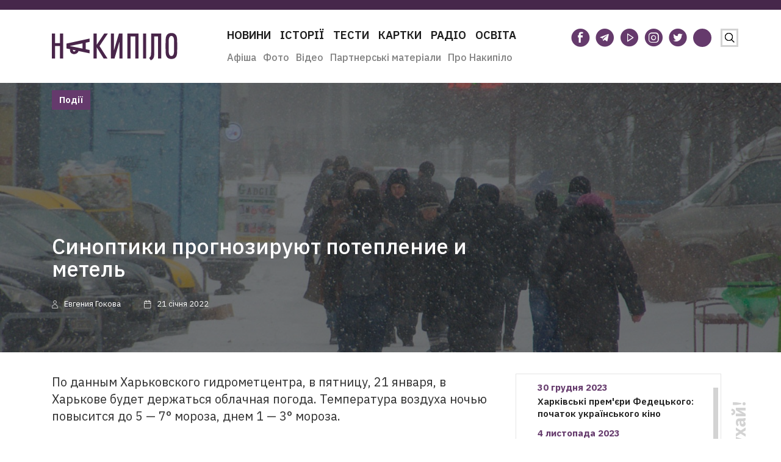

--- FILE ---
content_type: text/html; charset=UTF-8
request_url: https://nakipelo.ua/ru/sinoptiki-prognozujut-poteplinnya-ta-hurtovinu
body_size: 19682
content:
<!doctype html><html class="no-js" lang="uk"><head><meta charset="utf-8"><meta name="viewport" content="width=device-width, initial-scale=1"><script data-cfasync="false" id="ao_optimized_gfonts_config">WebFontConfig={google:{families:["IBM Plex Sans:300,400,500,600,700"] },classes:false, events:false, timeout:1500};</script><link rel="icon" type="image/vnd.microsoft.icon" href="https://nakipelo.ua/wp-content/themes/sitegist-theme/img/favicon.ico"><style type="text/css">.recentcomments a{display:inline !important;padding:0 !important;margin:0 !important;}
        @media(max-width:720px){
            .header__logo{
                width:205px !important;
            }
            .header__logo img{
                width:205px !important;
            }
        }</style>   <script>!function(f,b,e,v,n,t,s)
            {if(f.fbq)return;n=f.fbq=function(){n.callMethod?
                n.callMethod.apply(n,arguments):n.queue.push(arguments)};
                if(!f._fbq)f._fbq=n;n.push=n;n.loaded=!0;n.version='2.0';
                n.queue=[];t=b.createElement(e);t.async=!0;
                t.src=v;s=b.getElementsByTagName(e)[0];
                s.parentNode.insertBefore(t,s)}(window,document,'script',
                'https://connect.facebook.net/en_US/fbevents.js');
            fbq('init', '420928595528342');
            fbq('track', 'PageView');</script> <noscript> <img height="1" width="1"
 src="https://www.facebook.com/tr?id=420928595528342&ev=PageView
&noscript=1"/> </noscript><meta name="google-site-verification" content="TNvaM8MYLAfxi64lJAgtkL4qz2EijVGeR17sXaR2uQU" /><link rel="alternate" href="https://nakipelo.ua/ru/sinoptiki-prognozujut-poteplinnya-ta-hurtovinu" hreflang="ru" /><link rel="alternate" href="https://nakipelo.ua/sinoptiki-prognozujut-poteplinnya-ta-hurtovinu-2" hreflang="uk" /><link media="all" href="https://nakipelo.ua/wp-content/cache/autoptimize/autoptimize_3ba63db3ed50bf01d5c77ec559ddbce7.php" rel="stylesheet"><title>Синоптики прогнозируют потепление и метель - Накипіло</title><meta name="description" content="По данным Харьковского гидрометцентра, в пятницу, 21 января, в Харькове будет держаться облачная погода. Температура воздуха ночью повысится до 5 — 7° мороза,"/><meta name="robots" content="follow, index, max-snippet:-1, max-video-preview:-1, max-image-preview:large"/><link rel="canonical" href="https://nakipelo.ua/ru/sinoptiki-prognozujut-poteplinnya-ta-hurtovinu" /><meta property="og:locale" content="ru_RU" /><meta property="og:type" content="article" /><meta property="og:title" content="Синоптики прогнозируют потепление и метель - Накипіло" /><meta property="og:description" content="По данным Харьковского гидрометцентра, в пятницу, 21 января, в Харькове будет держаться облачная погода. Температура воздуха ночью повысится до 5 — 7° мороза," /><meta property="og:url" content="https://nakipelo.ua/ru/sinoptiki-prognozujut-poteplinnya-ta-hurtovinu" /><meta property="og:site_name" content="Накипіло" /><meta property="article:publisher" content="https://www.facebook.com/nakipelovo" /><meta property="article:author" content="https://www.facebook.com/nakipelovo" /><meta property="article:tag" content="погода" /><meta property="article:tag" content="Харків" /><meta property="article:section" content="Події" /><meta property="og:updated_time" content="2022-01-21T09:52:04+02:00" /><meta property="og:image" content="https://nakipelo.ua/wp-content/uploads/2021/01/DSC_5495.jpg" /><meta property="og:image:secure_url" content="https://nakipelo.ua/wp-content/uploads/2021/01/DSC_5495.jpg" /><meta property="og:image:width" content="1490" /><meta property="og:image:height" content="993" /><meta property="og:image:alt" content="Синоптики прогнозируют потепление и метель" /><meta property="og:image:type" content="image/jpeg" /><meta property="article:published_time" content="2022-01-21T08:36:42+02:00" /><meta property="article:modified_time" content="2022-01-21T09:52:04+02:00" /><meta name="twitter:card" content="summary_large_image" /><meta name="twitter:title" content="Синоптики прогнозируют потепление и метель - Накипіло" /><meta name="twitter:description" content="По данным Харьковского гидрометцентра, в пятницу, 21 января, в Харькове будет держаться облачная погода. Температура воздуха ночью повысится до 5 — 7° мороза," /><meta name="twitter:site" content="@nakipeloua" /><meta name="twitter:creator" content="@nakipeloua" /><meta name="twitter:image" content="https://nakipelo.ua/wp-content/uploads/2021/01/DSC_5495.jpg" /><meta name="twitter:label1" content="Автор" /><meta name="twitter:data1" content="Евгения Гокова" /><meta name="twitter:label2" content="Время чтения" /><meta name="twitter:data2" content="Меньше минуты" /> <script type="application/ld+json" class="rank-math-schema-pro">{"@context":"https://schema.org","@graph":[{"@type":"Organization","@id":"https://nakipelo.ua/#organization","name":"\u041d\u0430\u043a\u0438\u043f\u0456\u043b\u043e","sameAs":["https://www.facebook.com/nakipelovo","https://twitter.com/nakipeloua"],"logo":{"@type":"ImageObject","@id":"https://nakipelo.ua/#logo","url":"https://nakipelo.ua/wp-content/uploads/2023/01/cropped-photo_2023-01-12_13-31-23.jpg","contentUrl":"https://nakipelo.ua/wp-content/uploads/2023/01/cropped-photo_2023-01-12_13-31-23.jpg","caption":"\u041d\u0430\u043a\u0438\u043f\u0456\u043b\u043e","inLanguage":"ru-RU","width":"512","height":"512"}},{"@type":"WebSite","@id":"https://nakipelo.ua/#website","url":"https://nakipelo.ua","name":"\u041d\u0430\u043a\u0438\u043f\u0456\u043b\u043e","publisher":{"@id":"https://nakipelo.ua/#organization"},"inLanguage":"ru-RU"},{"@type":"ImageObject","@id":"https://nakipelo.ua/wp-content/uploads/2021/01/DSC_5495.jpg","url":"https://nakipelo.ua/wp-content/uploads/2021/01/DSC_5495.jpg","width":"1490","height":"993","inLanguage":"ru-RU"},{"@type":"WebPage","@id":"https://nakipelo.ua/ru/sinoptiki-prognozujut-poteplinnya-ta-hurtovinu#webpage","url":"https://nakipelo.ua/ru/sinoptiki-prognozujut-poteplinnya-ta-hurtovinu","name":"\u0421\u0438\u043d\u043e\u043f\u0442\u0438\u043a\u0438 \u043f\u0440\u043e\u0433\u043d\u043e\u0437\u0438\u0440\u0443\u044e\u0442 \u043f\u043e\u0442\u0435\u043f\u043b\u0435\u043d\u0438\u0435 \u0438 \u043c\u0435\u0442\u0435\u043b\u044c - \u041d\u0430\u043a\u0438\u043f\u0456\u043b\u043e","datePublished":"2022-01-21T08:36:42+02:00","dateModified":"2022-01-21T09:52:04+02:00","isPartOf":{"@id":"https://nakipelo.ua/#website"},"primaryImageOfPage":{"@id":"https://nakipelo.ua/wp-content/uploads/2021/01/DSC_5495.jpg"},"inLanguage":"ru-RU"},{"@type":"Person","@id":"https://nakipelo.ua/ru/author/egokova","name":"\u0415\u0432\u0433\u0435\u043d\u0438\u044f \u0413\u043e\u043a\u043e\u0432\u0430","url":"https://nakipelo.ua/ru/author/egokova","image":{"@type":"ImageObject","@id":"https://secure.gravatar.com/avatar/d8554b9a1d9e259c1dfac5ec5f8c6cfd?s=96&amp;d=mm&amp;r=g","url":"https://secure.gravatar.com/avatar/d8554b9a1d9e259c1dfac5ec5f8c6cfd?s=96&amp;d=mm&amp;r=g","caption":"\u0415\u0432\u0433\u0435\u043d\u0438\u044f \u0413\u043e\u043a\u043e\u0432\u0430","inLanguage":"ru-RU"},"worksFor":{"@id":"https://nakipelo.ua/#organization"}},{"@type":"NewsArticle","headline":"\u0421\u0438\u043d\u043e\u043f\u0442\u0438\u043a\u0438 \u043f\u0440\u043e\u0433\u043d\u043e\u0437\u0438\u0440\u0443\u044e\u0442 \u043f\u043e\u0442\u0435\u043f\u043b\u0435\u043d\u0438\u0435 \u0438 \u043c\u0435\u0442\u0435\u043b\u044c - \u041d\u0430\u043a\u0438\u043f\u0456\u043b\u043e","datePublished":"2022-01-21T08:36:42+02:00","dateModified":"2022-01-21T09:52:04+02:00","articleSection":"\u041f\u043e\u0434\u0456\u0457","author":{"@id":"https://nakipelo.ua/ru/author/egokova","name":"\u0415\u0432\u0433\u0435\u043d\u0438\u044f \u0413\u043e\u043a\u043e\u0432\u0430"},"publisher":{"@id":"https://nakipelo.ua/#organization"},"description":"\u041f\u043e \u0434\u0430\u043d\u043d\u044b\u043c \u0425\u0430\u0440\u044c\u043a\u043e\u0432\u0441\u043a\u043e\u0433\u043e \u0433\u0438\u0434\u0440\u043e\u043c\u0435\u0442\u0446\u0435\u043d\u0442\u0440\u0430, \u0432 \u043f\u044f\u0442\u043d\u0438\u0446\u0443, 21 \u044f\u043d\u0432\u0430\u0440\u044f, \u0432 \u0425\u0430\u0440\u044c\u043a\u043e\u0432\u0435 \u0431\u0443\u0434\u0435\u0442 \u0434\u0435\u0440\u0436\u0430\u0442\u044c\u0441\u044f \u043e\u0431\u043b\u0430\u0447\u043d\u0430\u044f \u043f\u043e\u0433\u043e\u0434\u0430. \u0422\u0435\u043c\u043f\u0435\u0440\u0430\u0442\u0443\u0440\u0430 \u0432\u043e\u0437\u0434\u0443\u0445\u0430 \u043d\u043e\u0447\u044c\u044e \u043f\u043e\u0432\u044b\u0441\u0438\u0442\u0441\u044f \u0434\u043e 5 \u2014 7\u00b0 \u043c\u043e\u0440\u043e\u0437\u0430,","copyrightYear":"2022","copyrightHolder":{"@id":"https://nakipelo.ua/#organization"},"name":"\u0421\u0438\u043d\u043e\u043f\u0442\u0438\u043a\u0438 \u043f\u0440\u043e\u0433\u043d\u043e\u0437\u0438\u0440\u0443\u044e\u0442 \u043f\u043e\u0442\u0435\u043f\u043b\u0435\u043d\u0438\u0435 \u0438 \u043c\u0435\u0442\u0435\u043b\u044c - \u041d\u0430\u043a\u0438\u043f\u0456\u043b\u043e","@id":"https://nakipelo.ua/ru/sinoptiki-prognozujut-poteplinnya-ta-hurtovinu#richSnippet","isPartOf":{"@id":"https://nakipelo.ua/ru/sinoptiki-prognozujut-poteplinnya-ta-hurtovinu#webpage"},"image":{"@id":"https://nakipelo.ua/wp-content/uploads/2021/01/DSC_5495.jpg"},"inLanguage":"ru-RU","mainEntityOfPage":{"@id":"https://nakipelo.ua/ru/sinoptiki-prognozujut-poteplinnya-ta-hurtovinu#webpage"}}]}</script> <link rel='dns-prefetch' href='//code.jquery.com' /><link href='https://fonts.googleapis.com' rel='preconnect' /><link href='https://fonts.gstatic.com' crossorigin='anonymous' rel='preconnect' /><link href='https://ajax.googleapis.com' rel='preconnect' /><style id='ugb-style-css-v2-inline-css' type='text/css'>:root {
			--content-width: 900px;
		}</style><style id='rank-math-toc-block-style-inline-css' type='text/css'>.wp-block-rank-math-toc-block nav ol{counter-reset:item}.wp-block-rank-math-toc-block nav ol li{display:block}.wp-block-rank-math-toc-block nav ol li:before{content:counters(item, ".") " ";counter-increment:item}</style><style id='global-styles-inline-css' type='text/css'>body{--wp--preset--color--black: #000000;--wp--preset--color--cyan-bluish-gray: #abb8c3;--wp--preset--color--white: #ffffff;--wp--preset--color--pale-pink: #f78da7;--wp--preset--color--vivid-red: #cf2e2e;--wp--preset--color--luminous-vivid-orange: #ff6900;--wp--preset--color--luminous-vivid-amber: #fcb900;--wp--preset--color--light-green-cyan: #7bdcb5;--wp--preset--color--vivid-green-cyan: #00d084;--wp--preset--color--pale-cyan-blue: #8ed1fc;--wp--preset--color--vivid-cyan-blue: #0693e3;--wp--preset--color--vivid-purple: #9b51e0;--wp--preset--gradient--vivid-cyan-blue-to-vivid-purple: linear-gradient(135deg,rgba(6,147,227,1) 0%,rgb(155,81,224) 100%);--wp--preset--gradient--light-green-cyan-to-vivid-green-cyan: linear-gradient(135deg,rgb(122,220,180) 0%,rgb(0,208,130) 100%);--wp--preset--gradient--luminous-vivid-amber-to-luminous-vivid-orange: linear-gradient(135deg,rgba(252,185,0,1) 0%,rgba(255,105,0,1) 100%);--wp--preset--gradient--luminous-vivid-orange-to-vivid-red: linear-gradient(135deg,rgba(255,105,0,1) 0%,rgb(207,46,46) 100%);--wp--preset--gradient--very-light-gray-to-cyan-bluish-gray: linear-gradient(135deg,rgb(238,238,238) 0%,rgb(169,184,195) 100%);--wp--preset--gradient--cool-to-warm-spectrum: linear-gradient(135deg,rgb(74,234,220) 0%,rgb(151,120,209) 20%,rgb(207,42,186) 40%,rgb(238,44,130) 60%,rgb(251,105,98) 80%,rgb(254,248,76) 100%);--wp--preset--gradient--blush-light-purple: linear-gradient(135deg,rgb(255,206,236) 0%,rgb(152,150,240) 100%);--wp--preset--gradient--blush-bordeaux: linear-gradient(135deg,rgb(254,205,165) 0%,rgb(254,45,45) 50%,rgb(107,0,62) 100%);--wp--preset--gradient--luminous-dusk: linear-gradient(135deg,rgb(255,203,112) 0%,rgb(199,81,192) 50%,rgb(65,88,208) 100%);--wp--preset--gradient--pale-ocean: linear-gradient(135deg,rgb(255,245,203) 0%,rgb(182,227,212) 50%,rgb(51,167,181) 100%);--wp--preset--gradient--electric-grass: linear-gradient(135deg,rgb(202,248,128) 0%,rgb(113,206,126) 100%);--wp--preset--gradient--midnight: linear-gradient(135deg,rgb(2,3,129) 0%,rgb(40,116,252) 100%);--wp--preset--duotone--dark-grayscale: url('#wp-duotone-dark-grayscale');--wp--preset--duotone--grayscale: url('#wp-duotone-grayscale');--wp--preset--duotone--purple-yellow: url('#wp-duotone-purple-yellow');--wp--preset--duotone--blue-red: url('#wp-duotone-blue-red');--wp--preset--duotone--midnight: url('#wp-duotone-midnight');--wp--preset--duotone--magenta-yellow: url('#wp-duotone-magenta-yellow');--wp--preset--duotone--purple-green: url('#wp-duotone-purple-green');--wp--preset--duotone--blue-orange: url('#wp-duotone-blue-orange');--wp--preset--font-size--small: 13px;--wp--preset--font-size--medium: 20px;--wp--preset--font-size--large: 36px;--wp--preset--font-size--x-large: 42px;--wp--preset--spacing--20: 0.44rem;--wp--preset--spacing--30: 0.67rem;--wp--preset--spacing--40: 1rem;--wp--preset--spacing--50: 1.5rem;--wp--preset--spacing--60: 2.25rem;--wp--preset--spacing--70: 3.38rem;--wp--preset--spacing--80: 5.06rem;--wp--preset--shadow--natural: 6px 6px 9px rgba(0, 0, 0, 0.2);--wp--preset--shadow--deep: 12px 12px 50px rgba(0, 0, 0, 0.4);--wp--preset--shadow--sharp: 6px 6px 0px rgba(0, 0, 0, 0.2);--wp--preset--shadow--outlined: 6px 6px 0px -3px rgba(255, 255, 255, 1), 6px 6px rgba(0, 0, 0, 1);--wp--preset--shadow--crisp: 6px 6px 0px rgba(0, 0, 0, 1);}:where(.is-layout-flex){gap: 0.5em;}body .is-layout-flow > .alignleft{float: left;margin-inline-start: 0;margin-inline-end: 2em;}body .is-layout-flow > .alignright{float: right;margin-inline-start: 2em;margin-inline-end: 0;}body .is-layout-flow > .aligncenter{margin-left: auto !important;margin-right: auto !important;}body .is-layout-constrained > .alignleft{float: left;margin-inline-start: 0;margin-inline-end: 2em;}body .is-layout-constrained > .alignright{float: right;margin-inline-start: 2em;margin-inline-end: 0;}body .is-layout-constrained > .aligncenter{margin-left: auto !important;margin-right: auto !important;}body .is-layout-constrained > :where(:not(.alignleft):not(.alignright):not(.alignfull)){max-width: var(--wp--style--global--content-size);margin-left: auto !important;margin-right: auto !important;}body .is-layout-constrained > .alignwide{max-width: var(--wp--style--global--wide-size);}body .is-layout-flex{display: flex;}body .is-layout-flex{flex-wrap: wrap;align-items: center;}body .is-layout-flex > *{margin: 0;}:where(.wp-block-columns.is-layout-flex){gap: 2em;}.has-black-color{color: var(--wp--preset--color--black) !important;}.has-cyan-bluish-gray-color{color: var(--wp--preset--color--cyan-bluish-gray) !important;}.has-white-color{color: var(--wp--preset--color--white) !important;}.has-pale-pink-color{color: var(--wp--preset--color--pale-pink) !important;}.has-vivid-red-color{color: var(--wp--preset--color--vivid-red) !important;}.has-luminous-vivid-orange-color{color: var(--wp--preset--color--luminous-vivid-orange) !important;}.has-luminous-vivid-amber-color{color: var(--wp--preset--color--luminous-vivid-amber) !important;}.has-light-green-cyan-color{color: var(--wp--preset--color--light-green-cyan) !important;}.has-vivid-green-cyan-color{color: var(--wp--preset--color--vivid-green-cyan) !important;}.has-pale-cyan-blue-color{color: var(--wp--preset--color--pale-cyan-blue) !important;}.has-vivid-cyan-blue-color{color: var(--wp--preset--color--vivid-cyan-blue) !important;}.has-vivid-purple-color{color: var(--wp--preset--color--vivid-purple) !important;}.has-black-background-color{background-color: var(--wp--preset--color--black) !important;}.has-cyan-bluish-gray-background-color{background-color: var(--wp--preset--color--cyan-bluish-gray) !important;}.has-white-background-color{background-color: var(--wp--preset--color--white) !important;}.has-pale-pink-background-color{background-color: var(--wp--preset--color--pale-pink) !important;}.has-vivid-red-background-color{background-color: var(--wp--preset--color--vivid-red) !important;}.has-luminous-vivid-orange-background-color{background-color: var(--wp--preset--color--luminous-vivid-orange) !important;}.has-luminous-vivid-amber-background-color{background-color: var(--wp--preset--color--luminous-vivid-amber) !important;}.has-light-green-cyan-background-color{background-color: var(--wp--preset--color--light-green-cyan) !important;}.has-vivid-green-cyan-background-color{background-color: var(--wp--preset--color--vivid-green-cyan) !important;}.has-pale-cyan-blue-background-color{background-color: var(--wp--preset--color--pale-cyan-blue) !important;}.has-vivid-cyan-blue-background-color{background-color: var(--wp--preset--color--vivid-cyan-blue) !important;}.has-vivid-purple-background-color{background-color: var(--wp--preset--color--vivid-purple) !important;}.has-black-border-color{border-color: var(--wp--preset--color--black) !important;}.has-cyan-bluish-gray-border-color{border-color: var(--wp--preset--color--cyan-bluish-gray) !important;}.has-white-border-color{border-color: var(--wp--preset--color--white) !important;}.has-pale-pink-border-color{border-color: var(--wp--preset--color--pale-pink) !important;}.has-vivid-red-border-color{border-color: var(--wp--preset--color--vivid-red) !important;}.has-luminous-vivid-orange-border-color{border-color: var(--wp--preset--color--luminous-vivid-orange) !important;}.has-luminous-vivid-amber-border-color{border-color: var(--wp--preset--color--luminous-vivid-amber) !important;}.has-light-green-cyan-border-color{border-color: var(--wp--preset--color--light-green-cyan) !important;}.has-vivid-green-cyan-border-color{border-color: var(--wp--preset--color--vivid-green-cyan) !important;}.has-pale-cyan-blue-border-color{border-color: var(--wp--preset--color--pale-cyan-blue) !important;}.has-vivid-cyan-blue-border-color{border-color: var(--wp--preset--color--vivid-cyan-blue) !important;}.has-vivid-purple-border-color{border-color: var(--wp--preset--color--vivid-purple) !important;}.has-vivid-cyan-blue-to-vivid-purple-gradient-background{background: var(--wp--preset--gradient--vivid-cyan-blue-to-vivid-purple) !important;}.has-light-green-cyan-to-vivid-green-cyan-gradient-background{background: var(--wp--preset--gradient--light-green-cyan-to-vivid-green-cyan) !important;}.has-luminous-vivid-amber-to-luminous-vivid-orange-gradient-background{background: var(--wp--preset--gradient--luminous-vivid-amber-to-luminous-vivid-orange) !important;}.has-luminous-vivid-orange-to-vivid-red-gradient-background{background: var(--wp--preset--gradient--luminous-vivid-orange-to-vivid-red) !important;}.has-very-light-gray-to-cyan-bluish-gray-gradient-background{background: var(--wp--preset--gradient--very-light-gray-to-cyan-bluish-gray) !important;}.has-cool-to-warm-spectrum-gradient-background{background: var(--wp--preset--gradient--cool-to-warm-spectrum) !important;}.has-blush-light-purple-gradient-background{background: var(--wp--preset--gradient--blush-light-purple) !important;}.has-blush-bordeaux-gradient-background{background: var(--wp--preset--gradient--blush-bordeaux) !important;}.has-luminous-dusk-gradient-background{background: var(--wp--preset--gradient--luminous-dusk) !important;}.has-pale-ocean-gradient-background{background: var(--wp--preset--gradient--pale-ocean) !important;}.has-electric-grass-gradient-background{background: var(--wp--preset--gradient--electric-grass) !important;}.has-midnight-gradient-background{background: var(--wp--preset--gradient--midnight) !important;}.has-small-font-size{font-size: var(--wp--preset--font-size--small) !important;}.has-medium-font-size{font-size: var(--wp--preset--font-size--medium) !important;}.has-large-font-size{font-size: var(--wp--preset--font-size--large) !important;}.has-x-large-font-size{font-size: var(--wp--preset--font-size--x-large) !important;}
.wp-block-navigation a:where(:not(.wp-element-button)){color: inherit;}
:where(.wp-block-columns.is-layout-flex){gap: 2em;}
.wp-block-pullquote{font-size: 1.5em;line-height: 1.6;}</style><style id='ai-core-style-inline-css' type='text/css'>.aesop-gallery-component .aesop-component-caption{color:#333;padding:.25rem .75rem;background:rgba(255,255,255,.8);font-size:14px}.aesop-stacked-img{background-position:50%;background-repeat:no-repeat;background-size:cover;width:100%;left:0;top:0;position:relative;overflow:hidden}.aesop-stacked-img .aesop-stacked-caption{position:absolute;bottom:20px;right:20px;z-index:0;color:#333;padding:.25rem .75rem;background:rgba(255,255,255,.8);font-size:14px;-webkit-transition:all .75s ease-in-out;transition:all .75s ease-in-out}.aesop-sequence-img-wrap .aesop-sequence-caption{padding-left:4.5rem}.aesop-sequence-img-wrap .aesop-sequence-caption:before{left:0;bottom:-4px;font-weight:700;line-height:1;padding:.6rem .75rem;border:1px solid;border-color:inherit;content:counter(sequence-counter,decimal-leading-zero);counter-increment:sequence-counter}.aesop-sequence-img-wrap .aesop-sequence-img{width:100%;max-width:1200px;display:block}.aesop-hero-gallery-wrapper{clear:both;position:relative}.aesop-hero-gallery-content{position:absolute;top:20px}.aesopicon-search-plus{position:relative}.aesopicon-search-plus:after{display:inline-block;font-family:Dashicons;font-style:normal;font-weight:400;line-height:1;-webkit-font-smoothing:antialiased;-moz-osx-font-smoothing:grayscale;content:'\f179'}.aesop-parallax-component{clear:both}.aesop-parallax-component .aesop-parallax-sc{margin:0}.aesop-content-component .aesop-content-comp-wrap{padding:1.5em 2em}@media (max-width:766px){.aesop-content-component .aesop-content-comp-wrap{padding:1em}}.aesop-content-component .aesop-content-comp-inner p{line-height:1.2em}.aesop-content-component .aesop-content-img .aesop-content-comp-inner{word-wrap:break-word;background:rgba(255,255,255,.4);padding:1rem;line-height:1.3}.aesop-content-component .aesop-content-img .aesop-content-comp-inner p{margin-bottom:0}.aesop-image-component img{-webkit-box-shadow:0 0 6px -1px rgba(0,0,0,.5);box-shadow:0 0 6px -1px rgba(0,0,0,.5)}.aesop-image-component .aesop-lightbox{text-decoration:none;display:block}.aesop-image-component .aesop-img-enlarge{margin:0 0 .5rem}.aesop-image-component .aesop-img-enlarge:hover{text-decoration:none}.aesop-image-component .aesop-img-enlarge i{position:relative;top:1px}.aesop-image-component .aesop-img-enlarge,.aesop-image-component .aesop-image-component-caption{color:#b3b3b3;font-size:12px;font-family:"Helvetica Neue",Helvetica,Arial,sans-serif}.aesop-image-component .aesop-cap-cred,.aesop-image-component .aesop-img-enlarge{color:#b3b3b3}.aesop-image-component .aesop-cap-cred{border-top:1px dotted #b3b3b3;font-size:9px}.aesop-image-component:hover{opacity:.85;filter:alpha(opacity=85);-webkit-transition:opacity .25s ease-in-out;transition:opacity .25s ease-in-out}.aesop-image-component:active img{box-shadow:none}.aesop-video-component .aesop-video-component-caption{color:#b3b3b3}.aesop-video-component .aesop-component-caption{color:#333;padding:.25rem .75rem;background:rgba(255,255,255,.8);font-size:14px}.mejs-container{width:100%;max-width:800px!important;margin-left:auto;margin-right:auto}.mejs-container+p{margin-top:1rem}.aesop-quote-component{padding:3rem 2rem}.aesop-quote-component blockquote{font-style:italic}.aesop-quote-component cite{display:block;font-size:14px}.aesop-on-genesis .aesop-quote-component blockquote:before{content:none}.aesop-story-collection{clear:both}.aesop-story-collection .aesop-story-collection-title{text-align:center;background:#fff;text-transform:uppercase;font-size:1.75rem;line-height:1.75rem;letter-spacing:.05rem;padding:.8rem 0 .6rem;margin:0;z-index:2;position:relative;-webkit-box-shadow:0 7px 7px -7px #000;box-shadow:0 7px 7px -7px #000}.aesop-story-collection .aesop-collection-item{float:left;position:relative;height:220px;overflow:hidden}.aesop-story-collection .aesop-collection-item .aesop-collection-item-link{display:table;height:100%;width:100%;color:#fff;-webkit-transition:all .25s ease-in-out;transition:all .25s ease-in-out}.aesop-story-collection .aesop-collection-item .aesop-collection-item-link:before{position:absolute;content:'';width:100%;height:100%;background:#000;opacity:.65;filter:alpha(opacity=65);z-index:1}.aesop-story-collection .aesop-collection-item .aesop-collection-item-link:hover{text-decoration:none;-webkit-transition:all .25s ease-in-out;transition:all .25s ease-in-out}.aesop-story-collection .aesop-collection-item .aesop-collection-item-link:hover:before{-webkit-transition:opacity .25s linear;transition:opacity .25s linear;opacity:0;filter:alpha(opacity=0)}.aesop-story-collection .aesop-collection-item .aesop-collection-item-link:hover .aesop-collection-item-inner{background:rgba(0,0,0,.5)}.aesop-story-collection .aesop-collection-item .aesop-collection-item-inner{display:table-cell;vertical-align:middle;width:100%;height:100%;padding:0 2.5rem;position:relative;text-align:center;z-index:1;overflow:hidden;text-shadow:0 0 3px rgba(0,0,0,.6)}.aesop-story-collection .aesop-collection-item .aesop-collection-item-inner .aesop-collection-entry-title{font-weight:800;text-transform:uppercase;color:#fff;margin:auto}.aesop-story-collection .aesop-collection-item .aesop-collection-item-inner .aesop-collection-item-excerpt{font-size:12px}.aesop-story-collection .aesop-collection-item .aesop-collection-item-inner .aesop-collection-meta{font-family:"Helvetica Neue",Helvetica,Arial,sans-serif;font-size:12px;margin-bottom:3rem;font-style:italic}.aesop-story-collection .aesop-collection-item .aesop-collection-item-img{position:absolute;width:100%;height:100%;left:0;z-index:0;background-position:center center}.aesop-story-collection .aesop-collection-splash .aesop-collection-item-link:before{content:none}.aesop-story-collection .aesop-collection-splash .aesop-collection-item-link:hover .aesop-collection-item-inner{background:0 0}.aesop-story-collection .aesop-collection-splash .aesop-collection-item-inner .aesop-collection-entry-title{color:#333;text-shadow:none}.aesop-story-collection .aesop-collection-load-more{background:#000;opacity:.65;filter:alpha(opacity=65);z-index:1;height:70px;line-height:70px;color:#fff}.jorgen-article-cover-wrap{position:fixed}.aesop-article-chapter-wrap{position:relative}.aesop-article-chapter-wrap.aesop-video-chapter .aesop-cover-title{max-width:100%;margin:0;padding-bottom:20px;top:150px;border-bottom:1px solid #fff;font-size:62px!important;color:#fff;width:90%;left:10%;position:absolute;z-index:1}.aesop-article-chapter-wrap.aesop-video-chapter .aesop-cover-title small{font-size:40px}@media (max-width:800px){.aesop-article-chapter-wrap .aesop-cover-title{font-size:52px}.aesop-article-chapter-wrap .aesop-cover-title small{font-size:42px}}@media (max-width:480px){.aesop-article-chapter-wrap .aesop-cover-title{display:block;bottom:30px;font-size:32px}.aesop-article-chapter-wrap .aesop-cover-title small{display:block;font-size:20px}}.aesop-cover-title{max-width:100%;margin:0;padding-bottom:20px;bottom:100px;border-bottom:1px solid #fff;font-size:62px!important;color:#fff;width:90%;left:10%;position:absolute;z-index:1}.aesop-cover-title small{font-size:40px}.aesop-toggle-chapter-menu{position:fixed;right:-1px;bottom:57px;height:44px;width:44px;background:#e6e6e6;border-top-left-radius:2px;border-bottom-left-radius:2px;z-index:150;-webkit-transition:right .25s ease;transition:right .25s ease}.aesop-toggle-chapter-menu:hover{background:#007aac;text-decoration:none}.aesop-toggle-chapter-menu:hover i{color:#fff}.aesop-toggle-chapter-menu i{color:#007aac}.aesop-chapter-menu-open .aesop-chapter-menu{right:0}.aesop-chapter-menu-open .aesop-toggle-chapter-menu{right:250px}.aesop-close-chapter-menu{position:absolute;top:12px;right:12px;z-index:1}.aesop-close-chapter-menu:hover{cursor:pointer}.aesop-chapter-menu{right:-250px;width:250px;top:0;position:fixed;bottom:0;background:#e6e6e6;-webkit-transition:right .25s ease;transition:right .25s ease;z-index:500;counter-reset:sequence-counter;color:#777}.aesop-chapter-menu .scroll-nav__list{margin:0;padding:0}.aesop-chapter-menu *{box-sizing:border-box;-moz-box-sizing:border-box;-webkit-box-sizing:border-box}.aesop-chapter-menu li{display:block;margin-bottom:0;position:relative;padding-left:15px;font:400 14px/28px Arial,Helvetica,sans-serif}.aesop-chapter-menu li:before{content:counter(sequence-counter,upper-roman);counter-increment:sequence-counter;position:absolute;left:0}.aesop-chapter-menu a:link,.aesop-chapter-menu .scroll-nav__link{color:#777;padding-top:5px;padding-bottom:5px}.admin-bar .aesop-chapter-menu{top:32px}.aesop-chapter-menu--inner{padding:15px}.aesop-character-component .aesop-character-float{margin:.65rem 0;width:150px;text-align:center}.aesop-character-component .aesop-character-float .aesop-character-title{vertical-align:top;font-size:12px;font-family:"Helvetica Neue",Helvetica,Arial,sans-serif;color:#b3b3b3;text-transform:uppercase;letter-spacing:.05em;display:block;text-align:center;margin:0 0 .5rem}.aesop-character-component .aesop-character-float.aesop-character-right{float:right;margin-left:1.75rem}.aesop-character-component .aesop-character-float.aesop-character-center{margin-left:auto;margin-right:auto}.aesop-character-component .aesop-character-float.aesop-character-center .aesop-character-name{text-align:center}.aesop-character-component .aesop-character-float.aesop-character-left{float:left;margin-right:1.75rem}.aesop-character-component .aesop-character-avatar{width:90%;border-radius:50%}.aesop-character-component .aesop-character-cap{font-size:12px;line-height:14px;font-family:"Helvetica Neue",Helvetica,Arial,sans-serif;color:#b3b3b3;font-style:italic;margin-top:.8rem;border-top:1px dotted #b3b3b3;padding-top:.3rem}.aesop-document-component a{font-size:12px;font-family:"Helvetica Neue",Helvetica,Arial,sans-serif;color:#b3b3b3;line-height:12px;text-decoration:none}.aesop-document-component a span{border-bottom:1px solid #e6e6e6;font-size:12px;color:gray}.aesop-document-component a span:before{content:'\f498';font-family:Dashicons;position:absolute;left:0}.aesop-timeline{position:fixed;bottom:0;left:0;right:0;z-index:10}.aesop-timeline ol{margin:0;padding:0;position:relative;background:#e6e6e6;padding:5px 10px;-webkit-box-shadow:inset 0 7px 7px -7px gray;box-shadow:inset 0 7px 7px -7px gray}.aesop-timeline ol:before,.aesop-timeline ol:after{content:" ";display:table}.aesop-timeline ol:after{clear:both}.aesop-timeline ol li{display:inline-block;margin-right:5px}.aesop-timeline ol li:last-child{margin-right:0}.aesop-timeline ol li a{text-transform:uppercase;font-size:14px;color:inherit;padding:2px 10px 8px;display:block;position:relative}.aesop-timeline ol li a:after{content:'';height:20px;border-right:1px solid #666;width:1px;position:absolute;left:50%;bottom:-10px}.aesop-timeline ol li.active a{color:#428bca}.aesop-timeline ol li.active a:after{border-right-color:#428bca}</style><link rel='stylesheet' id='js-uicss-css' href='https://code.jquery.com/ui/1.12.1/themes/base/jquery-ui.min.css' type='text/css' media='all' /> <script type='text/javascript' id='ugb-block-frontend-js-v2-js-extra'>var stackable = {"restUrl":"https:\/\/nakipelo.ua\/wp-json\/"};</script> <script type='text/javascript' src='https://nakipelo.ua/wp-includes/js/jquery/jquery.min.js' id='jquery-core-js'></script> <script type='text/javascript' src='https://code.jquery.com/ui/1.12.1/jquery-ui.min.js' id='theme-uijquery-js'></script> <script type='text/javascript' id='theme-main-js-extra'>var ajax = {"url":"https:\/\/nakipelo.ua\/wp-admin\/admin-ajax.php"};</script> <link rel="https://api.w.org/" href="https://nakipelo.ua/wp-json/" /><link rel="alternate" type="application/json" href="https://nakipelo.ua/wp-json/wp/v2/posts/192269" /><link rel="EditURI" type="application/rsd+xml" title="RSD" href="https://nakipelo.ua/xmlrpc.php?rsd" /><link rel="wlwmanifest" type="application/wlwmanifest+xml" href="https://nakipelo.ua/wp-includes/wlwmanifest.xml" /><meta name="generator" content="WordPress 6.2.2" /><link rel="alternate" type="application/json+oembed" href="https://nakipelo.ua/wp-json/oembed/1.0/embed?url=https%3A%2F%2Fnakipelo.ua%2Fru%2Fsinoptiki-prognozujut-poteplinnya-ta-hurtovinu" /><link rel="alternate" type="text/xml+oembed" href="https://nakipelo.ua/wp-json/oembed/1.0/embed?url=https%3A%2F%2Fnakipelo.ua%2Fru%2Fsinoptiki-prognozujut-poteplinnya-ta-hurtovinu&#038;format=xml" /><style type="text/css">.recentcomments a{display:inline !important;padding:0 !important;margin:0 !important;}</style><style type="text/css">.blue-message {
background: none repeat scroll 0 0 #3399ff;
    color: #ffffff;
    text-shadow: none;
    font-size: 16px;
    line-height: 24px;
    padding: 10px;
} 
.green-message {
background: none repeat scroll 0 0 #8cc14c;
    color: #ffffff;
    text-shadow: none;
    font-size: 16px;
    line-height: 24px;
    padding: 10px;
} 
.orange-message {
background: none repeat scroll 0 0 #faa732;
    color: #ffffff;
    text-shadow: none;
    font-size: 16px;
    line-height: 24px;
    padding: 10px;
} 
.red-message {
background: none repeat scroll 0 0 #da4d31;
    color: #ffffff;
    text-shadow: none;
    font-size: 16px;
    line-height: 24px;
    padding: 10px;
} 
.grey-message {
background: none repeat scroll 0 0 #53555c;
    color: #ffffff;
    text-shadow: none;
    font-size: 16px;
    line-height: 24px;
    padding: 10px;
} 
.left-block {
background: none repeat scroll 0 0px, radial-gradient(ellipse at center center, #ffffff 0%, #f2f2f2 100%) repeat scroll 0 0 rgba(0, 0, 0, 0);
    color: #8b8e97;
    padding: 10px;
    margin: 10px;
    float: left;
} 
.right-block {
background: none repeat scroll 0 0px, radial-gradient(ellipse at center center, #ffffff 0%, #f2f2f2 100%) repeat scroll 0 0 rgba(0, 0, 0, 0);
    color: #8b8e97;
    padding: 10px;
    margin: 10px;
    float: right;
} 
.blockquotes {
background: none;
    border-left: 5px solid #f1f1f1;
    color: #8B8E97;
    font-size: 16px;
    font-style: italic;
    line-height: 22px;
    padding-left: 15px;
    padding: 10px;
    width: 60%;
    float: left;
}</style><link rel="icon" href="https://nakipelo.ua/wp-content/uploads/2023/01/cropped-photo_2023-01-12_13-31-23-32x32.jpg" sizes="32x32" /><link rel="icon" href="https://nakipelo.ua/wp-content/uploads/2023/01/cropped-photo_2023-01-12_13-31-23-192x192.jpg" sizes="192x192" /><link rel="apple-touch-icon" href="https://nakipelo.ua/wp-content/uploads/2023/01/cropped-photo_2023-01-12_13-31-23-180x180.jpg" /><meta name="msapplication-TileImage" content="https://nakipelo.ua/wp-content/uploads/2023/01/cropped-photo_2023-01-12_13-31-23-270x270.jpg" /><style type='text/css'>#masthead h1{
							color: #ffffff;
							font-size: 18px;
							font-family: '';font-weight: 400;

						 }
.primary-navigation .mega-menu h1{
							color: #ffffff;
							font-size: 18px;
							font-family: '';font-weight: 400;

						 }
.primary-navigation .mega-col h1{
							color: #ffffff;
							font-size: 18px;
							font-family: '';font-weight: 400;

						 }
.primary-navigation .mega-row h1{
							color: #ffffff;
							font-size: 18px;
							font-family: '';font-weight: 400;

						 }
#masthead a{ color: #ffffff;}
.primary-navigation .mega-menu a{ color: #ffffff;}
.primary-navigation .mega-col a{ color: #ffffff;}
.primary-navigation .mega-row a{ color: #ffffff;}
#masthead a:hover{ color: #f17e12;}
.primary-navigation .mega-menu a:hover{ color: #f17e12;}
.primary-navigation .mega-col a:hover{ color: #f17e12;}
.primary-navigation .mega-row a:hover{ color: #f17e12;}
#masthead {
						 /* fallback  */
						 background-color: #111111;background-image: none;
						  /* Safari 4-5, Chrome 1-9 */
						  background: none, -webkit-gradient(linear, left top, right top, from(#111111), to(#111111));

						  /* Safari 5.1, Chrome 10+ */
						  background: none, -webkit-linear-gradient(left, #111111, #111111);

						  /* Firefox 3.6+ */
						  background: none, -moz-linear-gradient(left, #111111, #111111);

						  /* IE 10 */
						  background: none, -ms-linear-gradient(left, #111111, #111111);

						  /* Opera 11.10+ */
						  background: none, -o-linear-gradient(left, #111111, #111111);
					}.primary-navigation .mega-menu {
						 /* fallback  */
						 background-color: #111111;background-image: none;
						  /* Safari 4-5, Chrome 1-9 */
						  background: none, -webkit-gradient(linear, left top, right top, from(#111111), to(#111111));

						  /* Safari 5.1, Chrome 10+ */
						  background: none, -webkit-linear-gradient(left, #111111, #111111);

						  /* Firefox 3.6+ */
						  background: none, -moz-linear-gradient(left, #111111, #111111);

						  /* IE 10 */
						  background: none, -ms-linear-gradient(left, #111111, #111111);

						  /* Opera 11.10+ */
						  background: none, -o-linear-gradient(left, #111111, #111111);
					}.primary-navigation .mega-col {
						 /* fallback  */
						 background-color: #111111;background-image: none;
						  /* Safari 4-5, Chrome 1-9 */
						  background: none, -webkit-gradient(linear, left top, right top, from(#111111), to(#111111));

						  /* Safari 5.1, Chrome 10+ */
						  background: none, -webkit-linear-gradient(left, #111111, #111111);

						  /* Firefox 3.6+ */
						  background: none, -moz-linear-gradient(left, #111111, #111111);

						  /* IE 10 */
						  background: none, -ms-linear-gradient(left, #111111, #111111);

						  /* Opera 11.10+ */
						  background: none, -o-linear-gradient(left, #111111, #111111);
					}.primary-navigation .mega-row {
						 /* fallback  */
						 background-color: #111111;background-image: none;
						  /* Safari 4-5, Chrome 1-9 */
						  background: none, -webkit-gradient(linear, left top, right top, from(#111111), to(#111111));

						  /* Safari 5.1, Chrome 10+ */
						  background: none, -webkit-linear-gradient(left, #111111, #111111);

						  /* Firefox 3.6+ */
						  background: none, -moz-linear-gradient(left, #111111, #111111);

						  /* IE 10 */
						  background: none, -ms-linear-gradient(left, #111111, #111111);

						  /* Opera 11.10+ */
						  background: none, -o-linear-gradient(left, #111111, #111111);
					}#primary.content-area h2{
							color: #2b2b2b;
							font-size: 24px;
							font-family: '';font-weight: 400;

						 }
#primary.portfolio-content h2{
							color: #2b2b2b;
							font-size: 24px;
							font-family: '';font-weight: 400;

						 }
#content header h2{
							color: #2b2b2b;
							font-size: 24px;
							font-family: '';font-weight: 400;

						 }
#content article .entry-content h2{
							color: #2b2b2b;
							font-size: 24px;
							font-family: '';font-weight: 400;

						 }
#content article .entry-meta h2{
							color: #2b2b2b;
							font-size: 24px;
							font-family: '';font-weight: 400;

						 }
#primary.content-area h3{
							color: #2b2b2b;
							font-size: 22px;
							font-family: '';font-weight: 400;

						 }
#primary.portfolio-content h3{
							color: #2b2b2b;
							font-size: 22px;
							font-family: '';font-weight: 400;

						 }
#content header h3{
							color: #2b2b2b;
							font-size: 22px;
							font-family: '';font-weight: 400;

						 }
#content article .entry-content h3{
							color: #2b2b2b;
							font-size: 22px;
							font-family: '';font-weight: 400;

						 }
#content article .entry-meta h3{
							color: #2b2b2b;
							font-size: 22px;
							font-family: '';font-weight: 400;

						 }
#primary.content-area p{
							color: #2b2b2b;
							font-size: 16px;
							font-family: '';font-weight: 400;

						 }
#primary.portfolio-content p{
							color: #2b2b2b;
							font-size: 16px;
							font-family: '';font-weight: 400;

						 }
#content header p{
							color: #2b2b2b;
							font-size: 16px;
							font-family: '';font-weight: 400;

						 }
#content article .entry-content p{
							color: #2b2b2b;
							font-size: 16px;
							font-family: '';font-weight: 400;

						 }
#content article .entry-meta p{
							color: #2b2b2b;
							font-size: 16px;
							font-family: '';font-weight: 400;

						 }
#primary.content-area a{ color: #f17e12;}
#primary.portfolio-content a{ color: #f17e12;}
#content header a{ color: #f17e12;}
#content article .entry-content a{ color: #f17e12;}
#content article .entry-meta a{ color: #f17e12;}
#primary.content-area a:hover{ color: #834a15;}
#primary.portfolio-content a:hover{ color: #834a15;}
#content header a:hover{ color: #834a15;}
#content article .entry-content a:hover{ color: #834a15;}
#content article .entry-meta a:hover{ color: #834a15;}
#primary.content-area {
						 /* fallback  */
						 background-color: #ffffff;background-image: none;
						  /* Safari 4-5, Chrome 1-9 */
						  background: none, -webkit-gradient(linear, left top, right top, from(#ffffff), to(#ffffff));

						  /* Safari 5.1, Chrome 10+ */
						  background: none, -webkit-linear-gradient(left, #ffffff, #ffffff);

						  /* Firefox 3.6+ */
						  background: none, -moz-linear-gradient(left, #ffffff, #ffffff);

						  /* IE 10 */
						  background: none, -ms-linear-gradient(left, #ffffff, #ffffff);

						  /* Opera 11.10+ */
						  background: none, -o-linear-gradient(left, #ffffff, #ffffff);
					}#primary.portfolio-content {
						 /* fallback  */
						 background-color: #ffffff;background-image: none;
						  /* Safari 4-5, Chrome 1-9 */
						  background: none, -webkit-gradient(linear, left top, right top, from(#ffffff), to(#ffffff));

						  /* Safari 5.1, Chrome 10+ */
						  background: none, -webkit-linear-gradient(left, #ffffff, #ffffff);

						  /* Firefox 3.6+ */
						  background: none, -moz-linear-gradient(left, #ffffff, #ffffff);

						  /* IE 10 */
						  background: none, -ms-linear-gradient(left, #ffffff, #ffffff);

						  /* Opera 11.10+ */
						  background: none, -o-linear-gradient(left, #ffffff, #ffffff);
					}#content header {
						 /* fallback  */
						 background-color: #ffffff;background-image: none;
						  /* Safari 4-5, Chrome 1-9 */
						  background: none, -webkit-gradient(linear, left top, right top, from(#ffffff), to(#ffffff));

						  /* Safari 5.1, Chrome 10+ */
						  background: none, -webkit-linear-gradient(left, #ffffff, #ffffff);

						  /* Firefox 3.6+ */
						  background: none, -moz-linear-gradient(left, #ffffff, #ffffff);

						  /* IE 10 */
						  background: none, -ms-linear-gradient(left, #ffffff, #ffffff);

						  /* Opera 11.10+ */
						  background: none, -o-linear-gradient(left, #ffffff, #ffffff);
					}#content article .entry-content {
						 /* fallback  */
						 background-color: #ffffff;background-image: none;
						  /* Safari 4-5, Chrome 1-9 */
						  background: none, -webkit-gradient(linear, left top, right top, from(#ffffff), to(#ffffff));

						  /* Safari 5.1, Chrome 10+ */
						  background: none, -webkit-linear-gradient(left, #ffffff, #ffffff);

						  /* Firefox 3.6+ */
						  background: none, -moz-linear-gradient(left, #ffffff, #ffffff);

						  /* IE 10 */
						  background: none, -ms-linear-gradient(left, #ffffff, #ffffff);

						  /* Opera 11.10+ */
						  background: none, -o-linear-gradient(left, #ffffff, #ffffff);
					}#content article .entry-meta {
						 /* fallback  */
						 background-color: #ffffff;background-image: none;
						  /* Safari 4-5, Chrome 1-9 */
						  background: none, -webkit-gradient(linear, left top, right top, from(#ffffff), to(#ffffff));

						  /* Safari 5.1, Chrome 10+ */
						  background: none, -webkit-linear-gradient(left, #ffffff, #ffffff);

						  /* Firefox 3.6+ */
						  background: none, -moz-linear-gradient(left, #ffffff, #ffffff);

						  /* IE 10 */
						  background: none, -ms-linear-gradient(left, #ffffff, #ffffff);

						  /* Opera 11.10+ */
						  background: none, -o-linear-gradient(left, #ffffff, #ffffff);
					}#secondary h1{
							color: #ffffff;
							font-size: 11px;
							font-family: '';font-weight: 900;

						 }
.site:before h1{
							color: #ffffff;
							font-size: 11px;
							font-family: '';font-weight: 900;

						 }
#secondary a{ color: #ffffff;}
.site:before a{ color: #ffffff;}
#secondary a:hover{ color: #f17e12;}
.site:before a:hover{ color: #f17e12;}
#secondary {
						 /* fallback  */
						 background-color: #111111;background-image: none;
						  /* Safari 4-5, Chrome 1-9 */
						  background: none, -webkit-gradient(linear, left top, right top, from(#111111), to(#111111));

						  /* Safari 5.1, Chrome 10+ */
						  background: none, -webkit-linear-gradient(left, #111111, #111111);

						  /* Firefox 3.6+ */
						  background: none, -moz-linear-gradient(left, #111111, #111111);

						  /* IE 10 */
						  background: none, -ms-linear-gradient(left, #111111, #111111);

						  /* Opera 11.10+ */
						  background: none, -o-linear-gradient(left, #111111, #111111);
					}.site:before {
						 /* fallback  */
						 background-color: #111111;background-image: none;
						  /* Safari 4-5, Chrome 1-9 */
						  background: none, -webkit-gradient(linear, left top, right top, from(#111111), to(#111111));

						  /* Safari 5.1, Chrome 10+ */
						  background: none, -webkit-linear-gradient(left, #111111, #111111);

						  /* Firefox 3.6+ */
						  background: none, -moz-linear-gradient(left, #111111, #111111);

						  /* IE 10 */
						  background: none, -ms-linear-gradient(left, #111111, #111111);

						  /* Opera 11.10+ */
						  background: none, -o-linear-gradient(left, #111111, #111111);
					}#colophon h1{
							color: #ffffff;
							font-size: 11px;
							font-family: '';font-weight: 900;

						 }
#colophon a{ color: #ffffff;}
#colophon a:hover{ color: #f17e12;}
#colophon {
						 /* fallback  */
						 background-color: #111111;background-image: none;
						  /* Safari 4-5, Chrome 1-9 */
						  background: none, -webkit-gradient(linear, left top, right top, from(#111111), to(#111111));

						  /* Safari 5.1, Chrome 10+ */
						  background: none, -webkit-linear-gradient(left, #111111, #111111);

						  /* Firefox 3.6+ */
						  background: none, -moz-linear-gradient(left, #111111, #111111);

						  /* IE 10 */
						  background: none, -ms-linear-gradient(left, #111111, #111111);

						  /* Opera 11.10+ */
						  background: none, -o-linear-gradient(left, #111111, #111111);
					}</style> <script async>(function (i, s, o, g, r, a, m) {
                i['GoogleAnalyticsObject'] = r;
                i[r] = i[r] || function () {
                    (i[r].q = i[r].q || []).push(arguments)
                }, i[r].l = 1 * new Date();
                a = s.createElement(o),
                    m = s.getElementsByTagName(o)[0];
                a.async = 1;
                a.src = g;
                m.parentNode.insertBefore(a, m)
            })(window, document, 'script', 'https://www.google-analytics.com/analytics.js', 'ga');

            ga('create', 'UA-76035134-1', 'auto');
            ga('send', 'pageview');</script> <style>.mob-play-radio-wrapper{
                display: none;
            }
            .mob-play-radio-wrapper li{
                list-style-type: none;
            }
			/* .player-radio-open a{
				color:#ff0000;
			} */
            @media(max-width:991.98px){
                .mob-play-radio-wrapper{
                    display: flex;
                    position: absolute;
                    z-index: 100000;
                    right: 40px;
                    top: 49px;
                }
                .mob-play-radio-wrapper li{
                    font-weight: bold;

                }
            }</style><style>/* Social icon */
            li.footer-social-viber,
            li.header-social-viber{
                border-radius: 50%;
                background: #653a6c; 
            }
            li.footer-social-viber .social-link,
            li.header-social-viber .social-link {                          
                display: flex;
                justify-content: center;
                align-items: center;
            }
            li.footer-social-viber .social-link  svg,
            li.header-social-viber .social-link  svg {
                fill: white;
                position: relative;
                top: 0px;   
            }                               

            /* Header */
            li.header-social-viber .social-link  svg {
                padding: 6px;                                                                    
            }
            li.header-social-viber{
                width: 30px;
                height: 30px;                                      
            }     

            /* Footer */
            li.footer-social-viber .social-link  svg{
                padding: 7px; 
            }
            li.footer-social-viber{
                width: 37px;
                height: 37px;  
            }</style> <script>(function(w,d,s,l,i){w[l]=w[l]||[];w[l].push({'gtm.start':
                    new Date().getTime(),event:'gtm.js'});var f=d.getElementsByTagName(s)[0],
                j=d.createElement(s),dl=l!='dataLayer'?'&l='+l:'';j.async=true;j.src=
                'https://www.googletagmanager.com/gtm.js?id='+i+dl;f.parentNode.insertBefore(j,f);
            })(window,document,'script','dataLayer','GTM-M6N9C52');</script> <script data-cfasync="false" id="ao_optimized_gfonts_webfontloader">(function() {var wf = document.createElement('script');wf.src='https://ajax.googleapis.com/ajax/libs/webfont/1/webfont.js';wf.type='text/javascript';wf.async='true';var s=document.getElementsByTagName('script')[0];s.parentNode.insertBefore(wf, s);})();</script></head><meta name="google-site-verification" content="TNvaM8MYLAfxi64lJAgtkL4qz2EijVGeR17sXaR2uQU" /><body data-rsssl=1 class="post-template-default single single-post postid-192269 single-format-standard browser-chrome os-mac aesop-core aesop-on-sitegist-theme"> <noscript><iframe src="https://www.googletagmanager.com/ns.html?id=GTM-M6N9C52"
 height="0" width="0" style="display:none;visibility:hidden"></iframe></noscript><div id="page-wrapper"><header id="header"><div class="container lng-current-ru"><div class="header__wrapper"> <a href="https://nakipelo.ua/ru" class="header__logo"> <noscript><img src="https://nakipelo.ua/wp-content/themes/sitegist-theme/img/Nakipelo.svg" alt="site logo"></noscript><img class="lazyload" src='data:image/svg+xml,%3Csvg%20xmlns=%22http://www.w3.org/2000/svg%22%20viewBox=%220%200%20210%20140%22%3E%3C/svg%3E' data-src="https://nakipelo.ua/wp-content/themes/sitegist-theme/img/Nakipelo.svg" alt="site logo"> </a><div class="header__main"><ul class="list-style header-nav header-nav--big" id="menu-menu-top"><li id="menu-item-234353" class="menu-item menu-item-type-taxonomy menu-item-object-category menu-item-234353"><a href="https://nakipelo.ua/category/podii" >Новини</a></li><li id="menu-item-234001" class="menu-item menu-item-type-taxonomy menu-item-object-category menu-item-234001"><a href="https://nakipelo.ua/category/longridi" >Історії</a></li><li id="menu-item-234035" class="menu-item menu-item-type-taxonomy menu-item-object-category menu-item-234035"><a href="https://nakipelo.ua/category/interaktiv" >Тести</a></li><li id="menu-item-234038" class="menu-item menu-item-type-taxonomy menu-item-object-category menu-item-234038"><a href="https://nakipelo.ua/category/cards" >Картки</a></li><li id="menu-item-210206" class="menu-item menu-item-type-custom menu-item-object-custom menu-item-210206"><a target="_blank" href="https://radio.nakypilo.ua/" >Радіо</a></li><li id="menu-item-233384" class="menu-item menu-item-type-custom menu-item-object-custom menu-item-233384"><a href="https://osvita.nakypilo.ua/" >Освіта</a></li></ul><div class="header__additional"><ul class="list-style social-list"><li> <a target="_blank" href="https://www.facebook.com/nakipelovo" class="social-link"> <i class="ico-facebook"></i> </a></li><li> <a target="_blank" href="https://t.me/nakipelovo" class="social-link"> <i class="ico-telegram"></i> </a></li><li> <a target="_blank" href="https://www.youtube.com/user/nakipelovo/videos" class="social-link"> <i class="ico-youtube"></i> </a></li><li> <a target="_blank" href="https://www.instagram.com/nakypilo.ua/" class="social-link"> <i class="ico-instagram"></i> </a></li><li> <a target="_blank" href="https://twitter.com/nakipeloua" class="social-link"> <i class="ico-twitter"></i> </a></li><li class="header-social-viber"> <a target="_blank" href="https://invite.viber.com/?g2=AQAqCjIratBUaU8%2Bk9fSR9METt5zgHdJEgojQmRzm%2BM2HrHQYalBnzmk4iRciMWs" class="social-link"> <svg xmlns="http://www.w3.org/2000/svg" fill="white" viewBox="0 0 512 512"><path d="M444 49.9C431.3 38.2 379.9.9 265.3.4c0 0-135.1-8.1-200.9 52.3C27.8 89.3 14.9 143 13.5 209.5c-1.4 66.5-3.1 191.1 117 224.9h.1l-.1 51.6s-.8 20.9 13 25.1c16.6 5.2 26.4-10.7 42.3-27.8 8.7-9.4 20.7-23.2 29.8-33.7 82.2 6.9 145.3-8.9 152.5-11.2 16.6-5.4 110.5-17.4 125.7-142 15.8-128.6-7.6-209.8-49.8-246.5zM457.9 287c-12.9 104-89 110.6-103 115.1-6 1.9-61.5 15.7-131.2 11.2 0 0-52 62.7-68.2 79-5.3 5.3-11.1 4.8-11-5.7 0-6.9.4-85.7.4-85.7-.1 0-.1 0 0 0-101.8-28.2-95.8-134.3-94.7-189.8 1.1-55.5 11.6-101 42.6-131.6 55.7-50.5 170.4-43 170.4-43 96.9.4 143.3 29.6 154.1 39.4 35.7 30.6 53.9 103.8 40.6 211.1zm-139-80.8c.4 8.6-12.5 9.2-12.9.6-1.1-22-11.4-32.7-32.6-33.9-8.6-.5-7.8-13.4.7-12.9 27.9 1.5 43.4 17.5 44.8 46.2zm20.3 11.3c1-42.4-25.5-75.6-75.8-79.3-8.5-.6-7.6-13.5.9-12.9 58 4.2 88.9 44.1 87.8 92.5-.1 8.6-13.1 8.2-12.9-.3zm47 13.4c.1 8.6-12.9 8.7-12.9.1-.6-81.5-54.9-125.9-120.8-126.4-8.5-.1-8.5-12.9 0-12.9 73.7.5 133 51.4 133.7 139.2zM374.9 329v.2c-10.8 19-31 40-51.8 33.3l-.2-.3c-21.1-5.9-70.8-31.5-102.2-56.5-16.2-12.8-31-27.9-42.4-42.4-10.3-12.9-20.7-28.2-30.8-46.6-21.3-38.5-26-55.7-26-55.7-6.7-20.8 14.2-41 33.3-51.8h.2c9.2-4.8 18-3.2 23.9 3.9 0 0 12.4 14.8 17.7 22.1 5 6.8 11.7 17.7 15.2 23.8 6.1 10.9 2.3 22-3.7 26.6l-12 9.6c-6.1 4.9-5.3 14-5.3 14s17.8 67.3 84.3 84.3c0 0 9.1.8 14-5.3l9.6-12c4.6-6 15.7-9.8 26.6-3.7 14.7 8.3 33.4 21.2 45.8 32.9 7 5.7 8.6 14.4 3.8 23.6z"/></svg> </a></li></ul><div class="site-search"><form method="get" id="searchform" action="https://nakipelo.ua/ru/" class="site-search__form"><div class="site-search__group"> <input type="text" class="site-search__ctrl" placeholder="Що ви шукаєте?" name="s" id="s" > <button  id="searchsubmit" class="site-search__btn ico-ic-search">search</button><div id="searchsubmit" class="site-search__btn ico-ic-search sg-search"></div></div></form></div></div><div class="menu-wrap flex"><ul class="list-style header-nav" id="menu-menu-bottom-uk"><li id="menu-item-183846" class="menu-item menu-item-type-taxonomy menu-item-object-category menu-item-183846"><a href="https://nakipelo.ua/category/afisha-ua" >Афіша</a></li><li id="menu-item-233389" class="menu-item menu-item-type-taxonomy menu-item-object-category menu-item-233389"><a href="https://nakipelo.ua/category/foto" >Фото</a></li><li id="menu-item-234054" class="menu-item menu-item-type-taxonomy menu-item-object-category menu-item-234054"><a href="https://nakipelo.ua/category/video" >Відео</a></li><li id="menu-item-184358" class="menu-item menu-item-type-taxonomy menu-item-object-category menu-item-184358"><a href="https://nakipelo.ua/category/partnerskie-materialy" >Партнерські матеріали</a></li><li id="menu-item-235845" class="menu-item menu-item-type-post_type menu-item-object-page menu-item-235845"><a href="https://nakipelo.ua/pro-nas" >Про Накипіло</a></li></ul><div style="display: none" class="play"><span id="play_button"></span><span id="radio_title"> <span class="jp-title"> </span> <span class="jp-artist"> </span> </span></div></div></div> <span class="open-menu"><span></span>Open Menu</span></div></div></header><section class="lazyload hero-block bg-cover blackout" data-bg="https://nakipelo.ua/wp-content/uploads/2021/01/DSC_5495.jpg" style="background-image: url(data:image/svg+xml,%3Csvg%20xmlns=%22http://www.w3.org/2000/svg%22%20viewBox=%220%200%20500%20300%22%3E%3C/svg%3E)"><div class="container"><div class="row"><div class="col-12 square-block square-block--big"><div class="square-block__holder"><div class="square-block__head"> <span class="square-block__tag">Події</span></div><div class="square-block__content"><h1 class="square-block__ttl"> Синоптики прогнозируют потепление и метель</h1><ul class="list-style info-list info-list--big"><li class="ico-user info-list__itm"> <a href='https://nakipelo.ua/ru/author/egokova'> <span>Евгения Гокова &nbsp;</span> </a></li><li class="ico-calendar info-list__itm"> 21 січня 2022</li></ul></div></div></div></div></div></section><div id="cont-wrapper"><div class="horizontal-divider"><div class="container"><div class="row"><main class="col-lg-8"><article class="post-example sg-post"><p>По данным Харьковского гидрометцентра, в пятницу, 21 января, в Харькове будет держаться облачная погода. Температура воздуха ночью повысится до 5 <span style="font-weight: 400;">— </span>7° мороза, днем ​​1 <span style="font-weight: 400;">— </span>3° мороза.</p><p>Ночью будет идти снег. Местами <span style="font-weight: 400;">—</span> налипание мокрого снега. Слабый гололед, метель.</p><p>На дорогах гололедица.</p><p>Ветер юго-западный, 7 <span style="font-weight: 400;">— </span>12 м/с, порывы ветра могут достигать 15 <span style="font-weight: 400;">— </span>20 м/с.</p><p>В области температура воздуха как всегда несколько ниже <span style="font-weight: 400;">—</span> ночью до 4 <span style="font-weight: 400;">—</span> 9° мороза, днем ​​от 4° мороза до 1° тепла.</p><div class="post-bottom-block"><p class="post-bottom-text"> ПІДПИШІТЬСЯ НА <a href="https://t.me/nakipelovo">TELEGRAM-КАНАЛ НАКИПІЛО</a>,  щоб бути в курсі свіжих новин</p><div class="sg-tags-block"><ul class="list-style tags-list"> <a href="https://nakipelo.ua/ru/tag/pogoda" rel="tag">погода</a><a href="https://nakipelo.ua/ru/tag/harkiv" rel="tag">Харків</a></ul></div><div class="a2a_kit a2a_kit_size_32 a2a_default_style social-block list-style social-list social-list--big"><div class="social"><div> <a class="a2a_button_facebook icon  social-link"><i class="ico-facebook"></i></a> <a class="a2a_button_twitter icon icon-twitter social-link"><i class="ico-twitter"></i></a> <a class="a2a_button_telegram icon ico-telegram social-link"><i class="ico-telegram"></i></a></div></div></div> <script async src="https://static.addtoany.com/menu/page.js"></script> </div></article><div class="sg-single-links-block"></div></main><aside class="col-lg-4" id="sidebar"><aside class="sidebarDesctop" id="sidebar" > <mark class="aside-mark">Читай! Дивись! Слухай!</mark><div class="timeline"><div class="timeline-scroll"><dl class="list-style timeline-list"><dt>30 грудня 2023</dt><dd class="timeline-list__itm"> <a href="https://nakipelo.ua/ru/kharkivski-prem-iery-fedetskoho-pochatok-ukrainskoho-kino">Харківські прем&#39;єри Федецького: початок українського кіно</a></dd><dt>4 листопада 2023</dt><dd class="timeline-list__itm"> <a href="https://nakipelo.ua/ru/liudyna-epokhy-renesansu-majk-johansen">Людина епохи Ренесансу: Майк Йогансен</a></dd><dt>31 жовтня 2023</dt><dd class="timeline-list__itm"> <a href="https://nakipelo.ua/ru/gameofheroes">«Своїм прикладом хочу довести, що життя після поранення існує». Олександр Півнєв про змагання «Ігри Героїв»</a></dd><dt>22 жовтня 2023</dt><dd class="timeline-list__itm"> <a href="https://nakipelo.ua/ru/nemichev">«АТО — це було тренування»: Костянтин Немічев</a></dd><dt>4 квітня 2023</dt><dd class="timeline-list__itm"> <a href="https://nakipelo.ua/ru/pyat-knyzhok-pro-zhinok">П&#39;ять книжок про жінок</a></dd><dt>9 березня 2023</dt><dd class="timeline-list__itm"> <a href="https://nakipelo.ua/ru/zamist-krisla-mera-dovichne-uv-iaznennia-spravu-kryminalnoho-avtoryteta-z-vovchanska-peredaly-do-sudu">Замість крісла «мера» довічне ув’язнення: справу кримінального авторитета з Вовчанська передали до суду</a></dd><dt>4 березня 2023</dt><dd class="timeline-list__itm"> <a href="https://nakipelo.ua/ru/4-bereznya-v-istoriyi-ukrayiny">4 березня. Цей день в історії України</a></dd><dt>4 березня 2023</dt><dd class="timeline-list__itm"> <a href="https://nakipelo.ua/ru/deshevo-bezpechno-ekolohichno-ta-inshi-mify-pro-spaliuvannia-vidkhodiv">«Дешево, безпечно, екологічно» та інші міфи про спалювання відходів</a></dd><dt>23 лютого 2022</dt><dd class="timeline-list__itm"> <a href="https://nakipelo.ua/ru/v-ukraine-vveli-chrezvychajnoe-polozhenie-chto-eto-oznachaet">В Украине ввели чрезвычайное положение. Что это означает?</a></dd><dt>23 лютого 2022</dt><dd class="timeline-list__itm"> <a href="https://nakipelo.ua/ru/situaciya-na-kordonah-harkivskoi-oblasti-golovne-z-brifingu-v-hoda">Ситуация на границах Харьковской области: главное с брифинга в ХОГА</a></dd><dt>22 лютого 2022</dt><dd class="timeline-list__itm"> <a href="https://nakipelo.ua/ru/istoriya-ne-zakinchilasya-somi-rokovini-teraktu-bilya-palacu-sportu">История не закончилась: седьмая годовщина теракта возле Дворца спорта</a></dd><dt>22 лютого 2022</dt><dd class="timeline-list__itm"> <a href="https://nakipelo.ua/ru/ies-ta-velika-britaniya-pidgotuvali-sankcijnu-vidpovid-na-viznannya-rosiieju-okupovanih-teritorij">ЕС и Великобритания подготовили санкционный ответ на признание Россией оккупированных территорий</a></dd><dt>21 лютого 2022</dt><dd class="timeline-list__itm"> <a href="https://nakipelo.ua/ru/kabinet-ministriv-ukraini-prosit-vidmoviti-u-kompensacii-ridnim-zagiblih-u-terakti-bilya-palacu-sportu">Кабинет министров просит отказать в компенсации родным погибших в теракте возле Дворца спорта</a></dd><dt>21 лютого 2022</dt><dd class="timeline-list__itm"> <a href="https://nakipelo.ua/ru/obstril-novoluganskogo-zaginuv-civilnij">Обстрелы населенных пунктов в Донецкой области: есть погибшие и раненые (обновлено)</a></dd><dt>21 лютого 2022</dt><dd class="timeline-list__itm"> <a href="https://nakipelo.ua/ru/bojoviki-obstrilyali-sim-naselenih-punktiv-u-zoni-oos">Боевики обстреляли семь населенных пунктов в зоне ООС</a></dd><dt>21 лютого 2022</dt><dd class="timeline-list__itm"> <a href="https://nakipelo.ua/ru/vgadaj-zagolovok-za-emoji">Вгадай заголовок за emoji</a></dd><dt>21 лютого 2022</dt><dd class="timeline-list__itm"> <a href="https://nakipelo.ua/ru/za-tizhden-v-oblasti-na-9-znizilasya-zavantezhnist-lizhok-dlya-hvorih-na-covid-19-haustov">За неделю в области на 9% снизилась загруженность коек для больных COVID-19, — Хаустов</a></dd><dt>18 лютого 2022</dt><dd class="timeline-list__itm"> <a href="https://nakipelo.ua/ru/ne-virte-brehni-okupacijnoi-vladi-u-zsu-zvernulisya-do-zhiteliv-donbasu">«Не верьте лжи оккупационных властей»: в ВСУ обратились к жителям Донбасса</a></dd><dt>18 лютого 2022</dt><dd class="timeline-list__itm"> <a href="https://nakipelo.ua/ru/z-harkova-do-bahmuta-kursuvatime-inkljuzivna-elektrichka">Из Харькова в Бахмут начала курсировать инклюзивная электричка</a></dd><dt>18 лютого 2022</dt><dd class="timeline-list__itm"> <a href="https://nakipelo.ua/ru/zasidannya-radi-nacbezpeki-oon-golovne">Заседание Совета Нацбезопасности ООН: главное</a></dd><dt>18 лютого 2022</dt><dd class="timeline-list__itm"> <a href="https://nakipelo.ua/ru/ukraina-gotova-do-energetichnogo-bezvizu-z-ies-shmigal">Украина готова к «энергетическому безвизу» с ЕС, — Шмыгаль </a></dd><dt>17 лютого 2022</dt><dd class="timeline-list__itm"> <a href="https://nakipelo.ua/ru/vijska-rf-narazi-ne-gotovi-do-nastupu-nachalnik-sbu-harkivshhini">Войска РФ на сегодняшний день не готовы к наступлению, — начальник СБУ Харьковской области</a></dd><dt>17 лютого 2022</dt><dd class="timeline-list__itm"> <a href="https://nakipelo.ua/ru/u-harkivskij-oblasti-zajnyati-39-lizhok-vidvedenih-dlya-hvorih-na-covid-19-ditej">В Харьковской области занято 39% коек, отведенных для больных COVID-19 детей</a></dd><dt>17 лютого 2022</dt><dd class="timeline-list__itm"> <a href="https://nakipelo.ua/ru/u-zoni-oos-aktivizuvalisya-obstrili-shtab-oos-povidomlyaie-shho-poraneni-vijskovij-ta-dvoie-civilnih1">В зоне ООС активизировались обстрелы: штаб ООС сообщает, что ранены военный и двое гражданских</a></dd><dt>17 лютого 2022</dt><dd class="timeline-list__itm"> <a href="https://nakipelo.ua/ru/top-7-mifov-o-vese-domashnih-zhivotnyh">Топ-7 мифов о весе домашних животных</a></dd><dt>17 лютого 2022</dt><dd class="timeline-list__itm"> <a href="https://nakipelo.ua/ru/sud-ogolosiv-virok-eksdirektoru-gutyanskogo-lihozu-v-spravi-shhodo-habara-detektivu-nabu">Суд назначил приговор экс-директору Гутянского лесхоза по делу о взятке детективу НАБУ</a></dd><dt>17 лютого 2022</dt><dd class="timeline-list__itm"> <a href="https://nakipelo.ua/ru/u-stanici-luganskij-okupanti-obstrilyali-dityachij-sadok-postrazhdali-tri-ljudini">В Станице Луганской оккупанты обстреляли детский сад: есть пострадавшие (обновлено)</a></dd><dt>15 лютого 2022</dt><dd class="timeline-list__itm"> <a href="https://nakipelo.ua/ru/dtp-s-kortezhem-yaroslavskogo-iz-morga-propali-veshhestvennye-dokazatelstva">ДТП с кортежем Ярославского: из морга пропали вещественные доказательства</a></dd><dt>14 лютого 2022</dt><dd class="timeline-list__itm"> <a href="https://nakipelo.ua/ru/koncert-dlya-miska-pisni-mertvogo-pivnya-prolunajut-u-vikonanni-artistiv-i-druziv-muzikanta">Концерт (для) Миська: песни «Мертвого Півня» прозвучат в исполнении артистов и друзей музыканта</a></dd><dt>14 лютого 2022</dt><dd class="timeline-list__itm"> <a href="https://nakipelo.ua/ru/korotko-pro-situaciju-z-covid-19-v-harkivskij-oblasti-dani-stanom-na-14-ljutogo">«Ми вийшли на плато»: у ХОДА обговорили ситуацію з COVID-19 у Харківській області</a></dd><dt>13 лютого 2022</dt><dd class="timeline-list__itm"> <a href="https://nakipelo.ua/ru/otkuda-beretsya-keshbek">Откуда берется кэшбек?</a></dd><dt>11 лютого 2022</dt><dd class="timeline-list__itm"> <a href="https://nakipelo.ua/ru/harkiv-bude-zahishhenij-u-razi-zbrojnoi-agresii-rf-u-harkovi-vidbulosya-zasidannya-rnbo">«Харьков будет защищен в случае вооруженной агрессии РФ»: в Харькове прошло заседание СНБО  </a></dd><dt>11 лютого 2022</dt><dd class="timeline-list__itm"> <a href="https://nakipelo.ua/ru/pane-terehov-ne-soromtesya-pro-shho-govorili-uchasniki-kongresu-miscevih-ta-regionalnih-vlad">«Господин Терехов, не стесняйтесь»: о чем говорили участники Конгресса местных и региональных властей</a></dd><dt>11 лютого 2022</dt><dd class="timeline-list__itm"> <a href="https://nakipelo.ua/ru/cholovik-yakogo-pidozrjujut-u-hibnih-svidchennyah-shhodo-uchasti-v-dtp-z-kortezhem-yaroslavskogo-perehovuietsya-vid-slidstva">Подозреваемый в ложных показаниях об участии в ДТП с кортежем Ярославского скрывается от следствия</a></dd><dt>11 лютого 2022</dt><dd class="timeline-list__itm"> <a href="https://nakipelo.ua/ru/ochilnik-hoda-ta-mer-harkova-vistupili-na-kongresi-miscevih-ta-regionalnih-vlad-pri-prezidentovi-ukraini-osnovni-tezi">Глава ХОГА и мэр Харькова выступили на Конгрессе местных и региональных властей при президенте Украины: основные тезисы</a></dd><dt>10 лютого 2022</dt><dd class="timeline-list__itm"> <a href="https://nakipelo.ua/ru/ochilnik-mvs-zvilniv-nachalnika-policii-harkivskoi-oblasti">ДТП с кортежем Ярославского: глава МВД объявил об увольнении начальника полиции Харьковской области</a></dd><dt>10 лютого 2022</dt><dd class="timeline-list__itm"> <a href="https://nakipelo.ua/ru/prosto-pro-gorjuvannya">Как пережить смерть человека</a></dd><dt>10 лютого 2022</dt><dd class="timeline-list__itm"> <a href="https://nakipelo.ua/ru/rozmova-z-igorem-terehovim-v-nakipilo-golovne-onovljuietsya">Разговор с Игорем Тереховым в «Накипело»: главное (обновляется)</a></dd><dt>10 лютого 2022</dt><dd class="timeline-list__itm"> <a href="https://nakipelo.ua/ru/kompaniya-yaroslavskogo-prokomentuvala-situaciju-zi-smertelnim-dtp-pid-harkovom">Компания Ярославского прокомментировала ситуацию со смертельным ДТП под Харьковом. Что говорит прокуратура (обновлено)</a></dd><dt>10 лютого 2022</dt><dd class="timeline-list__itm"> <a href="https://nakipelo.ua/ru/majzhe-950-miljoniv-shkodi-troh-pidpriiemciv-pidozrjujut-u-nezakonnomu-dobuvanni-pisku-pid-harkovom">Почти 950 миллионов ущерба: троих предпринимателей подозревают в незаконной добыче песка под Харьковом</a></dd><dt>10 лютого 2022</dt><dd class="timeline-list__itm"> <a href="https://nakipelo.ua/ru/policiya-vikliche-yaroslavskogo-na-dopit-yak-mozhlivogo-uchasnika-smertelnogo-dtp-pid-harkovom">Полиция вызовет Ярославского на допрос как возможного участника смертельного ДТП под Харьковом</a></dd><dt>10 лютого 2022</dt><dd class="timeline-list__itm"> <a href="https://nakipelo.ua/ru/u-harkivskij-oblasti-67-zahisnih-sporud-povnistju-abo-chastkovo-gotovi-do-vikoristannya">В Харьковской области 67 % защитных сооружений полностью или частично готовы к использованию</a></dd><dt>10 лютого 2022</dt><dd class="timeline-list__itm"> <a href="https://nakipelo.ua/ru/u-harkovi-policejski-zatrimali-cholovika-yakij-zaminuvav-gurtozhitok-de-sam-meshkaie">В Харькове полицейские задержали мужчину, который «заминировал» общежитие, где сам живет</a></dd><dt>9 лютого 2022</dt><dd class="timeline-list__itm"> <a href="https://nakipelo.ua/ru/misteckij-shhodennik-gamleta-zinkivskogo-ta-jogo-tvorchi-pidsumki-roku">Художественный дневник Гамлета Зиньковского и его творческие итоги года</a></dd><dt>9 лютого 2022</dt><dd class="timeline-list__itm"> <a href="https://nakipelo.ua/ru/groshi-za-vakcinaciju-na-komunalku-iepidtrimka-znovu-zaznala-zmin">Деньги за вакцинацию — на коммуналку: Кабмин расширил программу «єПідтримка» </a></dd><dt>9 лютого 2022</dt><dd class="timeline-list__itm"> <a href="https://nakipelo.ua/ru/u-razi-vidmovi-pogrozhuvali-rozpravitisya-z-ridneju-sbu-zatrimala-shpiguna-rosijskih-specsluzhb">В случае отказа угрожали расправиться с родней: СБУ задержала наемника российских спецслужб</a></dd><dt>9 лютого 2022</dt><dd class="timeline-list__itm"> <a href="https://nakipelo.ua/ru/municipalni-avtobusi-v-harkovi-vijdut-na-shhe-odin-marshrut-vid-yakogo-vidmovilisya-privatni-perevizniki">Муниципальные автобусы в Харькове выйдут на еще один маршрут, от которого отказались частные перевозчики</a></dd><dt>8 лютого 2022</dt><dd class="timeline-list__itm"> <a href="https://nakipelo.ua/ru/u-harkovi-pravoohoronci-zatrimali-dvoh-chleniv-bandi-vimagachiv">В Харькове правоохранители задержали еще двух членов банды вымогателей</a></dd><dt>8 лютого 2022</dt><dd class="timeline-list__itm"> <a href="https://nakipelo.ua/ru/carcrash">Я попал в ДТП. Что дальше?</a></dd><dt>8 лютого 2022</dt><dd class="timeline-list__itm"> <a href="https://nakipelo.ua/ru/vakcinovani-ukrainci-vikom-vid-60-rokiv-otrimajut-vid-derzhavi-smartfon-ta-pilgovij-internet-zelenskij">Вакцинированные украинцы в возрасте от 60 лет получат от государства смартфон и льготный интернет, — Зеленский</a></dd></dl></div> <a class="timeline-more" href="https://nakipelo.ua/ru/novosti">Більше новин</a></div></aside><aside class="" id="sidebarmobile" > <mark class="aside-mark">Читай! Дивись! Слухай!</mark><div class="timeline"><div class="timeline-scrollsg"><dl class="list-style timeline-list"><dt>30 грудня 2023</dt><dd class="timeline-list__itm"> <a href="https://nakipelo.ua/ru/kharkivski-prem-iery-fedetskoho-pochatok-ukrainskoho-kino">Харківські прем&#39;єри Федецького: початок українського кіно</a></dd><dt>4 листопада 2023</dt><dd class="timeline-list__itm"> <a href="https://nakipelo.ua/ru/liudyna-epokhy-renesansu-majk-johansen">Людина епохи Ренесансу: Майк Йогансен</a></dd><dt>31 жовтня 2023</dt><dd class="timeline-list__itm"> <a href="https://nakipelo.ua/ru/gameofheroes">«Своїм прикладом хочу довести, що життя після поранення існує». Олександр Півнєв про змагання «Ігри Героїв»</a></dd><dt>22 жовтня 2023</dt><dd class="timeline-list__itm"> <a href="https://nakipelo.ua/ru/nemichev">«АТО — це було тренування»: Костянтин Немічев</a></dd><dt>4 квітня 2023</dt><dd class="timeline-list__itm"> <a href="https://nakipelo.ua/ru/pyat-knyzhok-pro-zhinok">П&#39;ять книжок про жінок</a></dd></dl></div> <a class="timeline-more" href="https://nakipelo.ua/ru/novosti">Більше новин</a></div></aside><section class="blocks" ><div class="row"> <a href="https://nakipelo.ua/ru/kharkivski-prem-iery-fedetskoho-pochatok-ukrainskoho-kino"
 class="col-md-12 square-block square-block--middle square-block--dark"><div class="lazyload square-block__holder bg-cover"
 data-bg="https://nakipelo.ua/wp-content/uploads/2023/12/9-1-768x238.jpeg" style="background-image: url(data:image/svg+xml,%3Csvg%20xmlns=%22http://www.w3.org/2000/svg%22%20viewBox=%220%200%20500%20300%22%3E%3C/svg%3E);"><div class="square-block__head"> <span class="square-block__tag">Історії</span> <time datetime="30 грудня"
 class="square-block__time">30 грудня 2023 </time></div><div class="square-block__content"><h2 class="square-block__ttl"> Харківські прем&#39;єри Федецького: початок українського кіно</h2></div></div> </a></div></section><section class="blocks" ><div class="row"> <a href="https://nakipelo.ua/ru/liudyna-epokhy-renesansu-majk-johansen"
 class="col-md-12 square-block "><div class="lazyload square-block__holder bg-cover"
 data-bg="https://nakipelo.ua/wp-content/uploads/2023/11/Bez-nazvy-1-kopiia-768x361.jpg" style="background-image: url(data:image/svg+xml,%3Csvg%20xmlns=%22http://www.w3.org/2000/svg%22%20viewBox=%220%200%20500%20300%22%3E%3C/svg%3E);"><div class="square-block__head"> <span class="square-block__tag">Історії</span></div><div class="square-block__content"></div></div><div class="square-block__caption"><h2 class="square-block__ttl"> Людина епохи Ренесансу: Майк Йогансен</h2> <time datetime="4 листопада"
 class="square-block__time">4 листопада 2023</time></div> </a></div></section><section class="blocks" ><div class="row"> <a href="https://nakipelo.ua/ru/gameofheroes"
 class="col-md-12 square-block square-block--high square-block--dark "><div class="lazyload square-block__holder bg-cover"
 data-bg="https://nakipelo.ua/wp-content/uploads/2023/10/Znimok-ekrana-2023-10-31-o-16.57.19-768x355.png" style="background-image: url(data:image/svg+xml,%3Csvg%20xmlns=%22http://www.w3.org/2000/svg%22%20viewBox=%220%200%20500%20300%22%3E%3C/svg%3E);"><div class="square-block__head"> <span class="square-block__tag">Історії</span> <time datetime="31 жовтня"
 class="square-block__time">31 жовтня 2023 </time></div><div class="square-block__content"><h2 class="square-block__ttl"> «Своїм прикладом хочу довести, що життя після поранення існує». Олександр Півнєв про змагання «Ігри Героїв»</h2></div></div> </a></div></section><div class="widget widget_text"><div class="textwidget"></div></div></aside></div></div></div><div class="container"><section class="blocks sg-single-block"><h3 class="page-ttl">Ще по темі</h3><div class="row"> <a href="https://nakipelo.ua/ru/situaciya-na-kordonah-harkivskoi-oblasti-golovne-z-brifingu-v-hoda " class="col-md-4 square-block "><div class="lazyload square-block__holder bg-cover" data-bg="https://nakipelo.ua/wp-content/uploads/2022/01/DSC_1166-300x200.jpg" style="background-image: url(data:image/svg+xml,%3Csvg%20xmlns=%22http://www.w3.org/2000/svg%22%20viewBox=%220%200%20500%20300%22%3E%3C/svg%3E);"><div class="square-block__head"> <span data="Події" class="square-block__tag">Події</span></div><div class="square-block__content"></div></div><div class="square-block__caption"><h2 class="square-block__ttl">Ситуация на границах Харьковской области: главное с брифинга в ХОГА</h2><time datetime="23 лютого" class="square-block__time"> 23 лютого 2022</time></div> </a> <a href="https://nakipelo.ua/ru/rektora-odnogo-z-harkivskih-vishiv-spijmali-na-habari " class="col-md-4 square-block "><div class="lazyload square-block__holder bg-cover" data-bg="https://nakipelo.ua/wp-content/uploads/2022/01/1-1-300x225.jpeg" style="background-image: url(data:image/svg+xml,%3Csvg%20xmlns=%22http://www.w3.org/2000/svg%22%20viewBox=%220%200%20500%20300%22%3E%3C/svg%3E);"><div class="square-block__head"> <span data="Події" class="square-block__tag">Події</span></div><div class="square-block__content"></div></div><div class="square-block__caption"><h2 class="square-block__ttl">Ректора одного из харьковских вузов поймали на взятке</h2><time datetime="21 січня" class="square-block__time"> 21 січня 2022</time></div> </a> <a href="https://nakipelo.ua/ru/meteorologi-preduprezhdajut-ob-opasnosti-veter-usilitsya-do-27-m-s " class="col-md-4 square-block "><div class="lazyload square-block__holder bg-cover" data-bg="https://nakipelo.ua/wp-content/uploads/2019/04/DSC_3560-300x200.jpg" style="background-image: url(data:image/svg+xml,%3Csvg%20xmlns=%22http://www.w3.org/2000/svg%22%20viewBox=%220%200%20500%20300%22%3E%3C/svg%3E);"><div class="square-block__head"> <span data="Події" class="square-block__tag">Події</span></div><div class="square-block__content"></div></div><div class="square-block__caption"><h2 class="square-block__ttl">Метеорологи предупреждают об опасности: ветер усилится до 27 м/с</h2><time datetime="13 січня" class="square-block__time"> 13 січня 2022</time></div> </a></div></section><section class="radio-nakypilo" ><div class="radio-nakypilo_wrp"><div class="radio-nakypilo__txt"> <a href="https://radio.nakypilo.ua" target="_blank" rel="noopener"><h2 class="radio-nakypilo__ttl">Слухай <b>Радіо Накипіло</b></h2></a><p class="radio-nakypilo__slg"> <span>про Харків</span> <span>про Харківщину</span> <span>про Людей</span></p></div> <noscript><img src="https://nakipelo.ua/wp-content/themes/sitegist-theme/img/radio-nakypilo.svg" class="radio-nakypilo__img" alt="Логотип «Радіо Накипіло»" /></noscript><img src='data:image/svg+xml,%3Csvg%20xmlns=%22http://www.w3.org/2000/svg%22%20viewBox=%220%200%20210%20140%22%3E%3C/svg%3E' data-src="https://nakipelo.ua/wp-content/themes/sitegist-theme/img/radio-nakypilo.svg" class="lazyload radio-nakypilo__img" alt="Логотип «Радіо Накипіло»" /> <a href="https://radio.nakypilo.ua" target="_blank" rel="noopener" class="radio-nakypilo__lnk"></a></div></section></div><div class="sg-single-links" data-id="256433,252650,252347,192269"></div></div><section class="appeal-section"><div class="container"><h2 class="appeal-section__ttl"> ПІДПИШІТЬСЯ НА <a target="_blank" class="appeal-section__lnk" href="https://t.me/nakipelovo">TELEGRAM-КАНАЛ НАКИПІЛО</a></h2><p>Оперативні та перевірені новини з Харкова</p></div></section></div><footer id="footer"><div class="container"><div class="row footer__main"><div class="col-6 col-lg-3 footer__col"><ul class="list-style simple-nav" id="menu-menu-footer-1-uk"><li id="menu-item-118642" class="menu-item menu-item-type-taxonomy menu-item-object-category menu-item-118642"><a href="https://nakipelo.ua/category/intrevju" >Інтервʼю</a></li><li id="menu-item-118643" class="menu-item menu-item-type-taxonomy menu-item-object-category menu-item-118643"><a href="https://nakipelo.ua/category/istfakt-uk" >Істфакт</a></li><li id="menu-item-119142" class="menu-item menu-item-type-taxonomy menu-item-object-category menu-item-119142"><a href="https://nakipelo.ua/category/foto" >Фото</a></li><li id="menu-item-119143" class="menu-item menu-item-type-taxonomy menu-item-object-category menu-item-119143"><a href="https://nakipelo.ua/category/video" >Відео</a></li><li id="menu-item-184945" class="menu-item menu-item-type-post_type menu-item-object-page menu-item-184945"><a href="https://nakipelo.ua/spesials" >Спецтеми</a></li></ul></div><div class="col-6 col-lg-3 footer__col"><ul class="list-style simple-nav" id="menu-menu-footer-2-uk"><li id="menu-item-233393" class="menu-item menu-item-type-custom menu-item-object-custom menu-item-233393"><a href="https://osvita.nakypilo.ua/" >Освіта</a></li><li id="menu-item-236720" class="menu-item menu-item-type-taxonomy menu-item-object-category menu-item-236720"><a href="https://nakipelo.ua/category/afisha-ua" >Афіша</a></li><li id="menu-item-119258" class="menu-item menu-item-type-taxonomy menu-item-object-category menu-item-119258"><a href="https://nakipelo.ua/category/gazeta-uk" >Газета</a></li><li id="menu-item-252688" class="menu-item menu-item-type-taxonomy menu-item-object-category menu-item-252688"><a href="https://nakipelo.ua/category/promo-uk" >Промо</a></li></ul></div><div class="col-6 col-lg-3 footer__col"><ul class="list-style simple-nav" id="menu-footer-menu-3-uk"><li id="menu-item-122079" class="menu-item menu-item-type-taxonomy menu-item-object-category menu-item-122079"><a href="https://nakipelo.ua/category/forum-uk" >Форум</a></li><li id="menu-item-120319" class="menu-item menu-item-type-custom menu-item-object-custom menu-item-120319"><a href="https://nakipelo.ua/stazhuvannya/" >Стажування</a></li><li id="menu-item-210014" class="menu-item menu-item-type-custom menu-item-object-custom menu-item-210014"><a target="_blank" href="https://radio.nakypilo.ua/podcast/" >Подкасти</a></li><li id="menu-item-120491" class="menu-item menu-item-type-taxonomy menu-item-object-category menu-item-120491"><a href="https://nakipelo.ua/category/bud-v-kursi" >Будь в курсі</a></li></ul></div><div class="col-6 col-lg-3 footer__col"><ul class="list-style simple-nav" id="menu-footer-menu-4-uk"><li id="menu-item-120971" class="menu-item menu-item-type-post_type menu-item-object-page menu-item-120971"><a href="https://nakipelo.ua/partneri" >Партнери</a></li><li id="menu-item-242992" class="menu-item menu-item-type-post_type menu-item-object-page menu-item-242992"><a href="https://nakipelo.ua/ru/novosti" >Новости</a></li><li id="menu-item-243001" class="menu-item menu-item-type-custom menu-item-object-custom menu-item-243001"><a href="https://nakipelo.ua/ru/spetstemy-ru" >Спецтемы</a></li></ul></div></div><div class="footer__btm"><div class="footer__copy"><p>Всі права захищені. Власність "Харківський Кризовий Інфоцентр" <strong></strong></p><p>Зроблено з любов'ю творчим об'єднанням <a href="https://www.sitegist.com/en" target="_blank" rel="nofollow">siteGist.com</a></p><p>Фінансова підтримка:<a href="https://www.ned.org/" target="_blank" rel="nofollow"> National Endowment for Democracy</a></p></div><ul class="list-style social-list social-list--big"><li> <a target="_blank" href="https://www.facebook.com/nakipelovo" class="social-link"> <i class="ico-facebook"></i> </a></li><li> <a target="_blank" href="https://t.me/nakipelovo" class="social-link"> <i class="ico-telegram"></i> </a></li><li> <a target="_blank" href="https://www.youtube.com/user/nakipelovo/videos" class="social-link"> <i class="ico-youtube"></i> </a></li><li> <a target="_blank" href="https://www.instagram.com/nakypilo.ua/" class="social-link"> <i class="ico-instagram"></i> </a></li><li> <a target="_blank" href="https://twitter.com/nakipeloua" class="social-link"> <i class="ico-twitter"></i> </a></li><li class="footer-social-viber"> <a target="_blank" href="https://invite.viber.com/?g2=AQAqCjIratBUaU8%2Bk9fSR9METt5zgHdJEgojQmRzm%2BM2HrHQYalBnzmk4iRciMWs" class="social-link"> <svg xmlns="http://www.w3.org/2000/svg" fill="white" viewBox="0 0 512 512"><path d="M444 49.9C431.3 38.2 379.9.9 265.3.4c0 0-135.1-8.1-200.9 52.3C27.8 89.3 14.9 143 13.5 209.5c-1.4 66.5-3.1 191.1 117 224.9h.1l-.1 51.6s-.8 20.9 13 25.1c16.6 5.2 26.4-10.7 42.3-27.8 8.7-9.4 20.7-23.2 29.8-33.7 82.2 6.9 145.3-8.9 152.5-11.2 16.6-5.4 110.5-17.4 125.7-142 15.8-128.6-7.6-209.8-49.8-246.5zM457.9 287c-12.9 104-89 110.6-103 115.1-6 1.9-61.5 15.7-131.2 11.2 0 0-52 62.7-68.2 79-5.3 5.3-11.1 4.8-11-5.7 0-6.9.4-85.7.4-85.7-.1 0-.1 0 0 0-101.8-28.2-95.8-134.3-94.7-189.8 1.1-55.5 11.6-101 42.6-131.6 55.7-50.5 170.4-43 170.4-43 96.9.4 143.3 29.6 154.1 39.4 35.7 30.6 53.9 103.8 40.6 211.1zm-139-80.8c.4 8.6-12.5 9.2-12.9.6-1.1-22-11.4-32.7-32.6-33.9-8.6-.5-7.8-13.4.7-12.9 27.9 1.5 43.4 17.5 44.8 46.2zm20.3 11.3c1-42.4-25.5-75.6-75.8-79.3-8.5-.6-7.6-13.5.9-12.9 58 4.2 88.9 44.1 87.8 92.5-.1 8.6-13.1 8.2-12.9-.3zm47 13.4c.1 8.6-12.9 8.7-12.9.1-.6-81.5-54.9-125.9-120.8-126.4-8.5-.1-8.5-12.9 0-12.9 73.7.5 133 51.4 133.7 139.2zM374.9 329v.2c-10.8 19-31 40-51.8 33.3l-.2-.3c-21.1-5.9-70.8-31.5-102.2-56.5-16.2-12.8-31-27.9-42.4-42.4-10.3-12.9-20.7-28.2-30.8-46.6-21.3-38.5-26-55.7-26-55.7-6.7-20.8 14.2-41 33.3-51.8h.2c9.2-4.8 18-3.2 23.9 3.9 0 0 12.4 14.8 17.7 22.1 5 6.8 11.7 17.7 15.2 23.8 6.1 10.9 2.3 22-3.7 26.6l-12 9.6c-6.1 4.9-5.3 14-5.3 14s17.8 67.3 84.3 84.3c0 0 9.1.8 14-5.3l9.6-12c4.6-6 15.7-9.8 26.6-3.7 14.7 8.3 33.4 21.2 45.8 32.9 7 5.7 8.6 14.4 3.8 23.6z"/></svg> </a></li></ul></div></div></footer></div> <script>requestAnimationFrame(() => document.body.classList.add( "stk--anim-init" ))</script><noscript><style>.lazyload{display:none;}</style></noscript><script data-noptimize="1">window.lazySizesConfig=window.lazySizesConfig||{};window.lazySizesConfig.loadMode=1;</script><script async data-noptimize="1" src='https://nakipelo.ua/wp-content/plugins/autoptimize/classes/external/js/lazysizes.min.js'></script> <script>jQuery(document).ready(function ($) {

        $('.player-radio-open').on('click', function (e) {
            e.preventDefault();

            window.open('https://nakipelo.ua/radio/','','toolbar=no, scrollbars=no, resizable=no, top=80, left=80, width=320, height=560');

        });

    });</script> <style>.social-link.player-radio-open:hover{
        cursor:pointer;
    }</style> <script defer src="https://nakipelo.ua/wp-content/cache/autoptimize/autoptimize_dea1b681fc581f48fb3f1cb0051c3428.php"></script><script defer src="https://static.cloudflareinsights.com/beacon.min.js/vcd15cbe7772f49c399c6a5babf22c1241717689176015" integrity="sha512-ZpsOmlRQV6y907TI0dKBHq9Md29nnaEIPlkf84rnaERnq6zvWvPUqr2ft8M1aS28oN72PdrCzSjY4U6VaAw1EQ==" data-cf-beacon='{"version":"2024.11.0","token":"928a130140a042998a4807e405374308","r":1,"server_timing":{"name":{"cfCacheStatus":true,"cfEdge":true,"cfExtPri":true,"cfL4":true,"cfOrigin":true,"cfSpeedBrain":true},"location_startswith":null}}' crossorigin="anonymous"></script>
</body></html>

--- FILE ---
content_type: text/html; charset=UTF-8
request_url: https://nakipelo.ua/wp-admin/admin-ajax.php
body_size: 1530
content:

        <section class="tags-section sg-block-top">
            <h3 class="page-ttl"></h3>
            <div class="row">
                <div class="col-12 tags-block tags-block--wide">
                    <nav class="list-style tags-list">
                                                    <a href="https://nakipelo.ua/ru/nemichev" class="tags-list__itm">«АТО — це було тренування»: Костянтин Немічев</a>
                                                    <a href="https://nakipelo.ua/ru/pyat-knyzhok-pro-zhinok" class="tags-list__itm">П&#39;ять книжок про жінок</a>
                                                    <a href="https://nakipelo.ua/ru/zamist-krisla-mera-dovichne-uv-iaznennia-spravu-kryminalnoho-avtoryteta-z-vovchanska-peredaly-do-sudu" class="tags-list__itm">Замість крісла «мера» довічне ув’язнення: справу кримінального авторитета з Вовчанська передали до суду</a>
                                                    <a href="https://nakipelo.ua/ru/4-bereznya-v-istoriyi-ukrayiny" class="tags-list__itm">4 березня. Цей день в історії України</a>
                                                    <a href="https://nakipelo.ua/ru/deshevo-bezpechno-ekolohichno-ta-inshi-mify-pro-spaliuvannia-vidkhodiv" class="tags-list__itm">«Дешево, безпечно, екологічно» та інші міфи про спалювання відходів</a>
                                                    <a href="https://nakipelo.ua/ru/v-ukraine-vveli-chrezvychajnoe-polozhenie-chto-eto-oznachaet" class="tags-list__itm">В Украине ввели чрезвычайное положение. Что это означает?</a>
                                                    <a href="https://nakipelo.ua/ru/situaciya-na-kordonah-harkivskoi-oblasti-golovne-z-brifingu-v-hoda" class="tags-list__itm">Ситуация на границах Харьковской области: главное с брифинга в ХОГА</a>
                                                    <a href="https://nakipelo.ua/ru/istoriya-ne-zakinchilasya-somi-rokovini-teraktu-bilya-palacu-sportu" class="tags-list__itm">История не закончилась: седьмая годовщина теракта возле Дворца спорта</a>
                                                    <a href="https://nakipelo.ua/ru/ies-ta-velika-britaniya-pidgotuvali-sankcijnu-vidpovid-na-viznannya-rosiieju-okupovanih-teritorij" class="tags-list__itm">ЕС и Великобритания подготовили санкционный ответ на признание Россией оккупированных территорий</a>
                                                    <a href="https://nakipelo.ua/ru/kabinet-ministriv-ukraini-prosit-vidmoviti-u-kompensacii-ridnim-zagiblih-u-terakti-bilya-palacu-sportu" class="tags-list__itm">Кабинет министров просит отказать в компенсации родным погибших в теракте возле Дворца спорта</a>
                                                    <a href="https://nakipelo.ua/ru/obstril-novoluganskogo-zaginuv-civilnij" class="tags-list__itm">Обстрелы населенных пунктов в Донецкой области: есть погибшие и раненые (обновлено)</a>
                                                    <a href="https://nakipelo.ua/ru/bojoviki-obstrilyali-sim-naselenih-punktiv-u-zoni-oos" class="tags-list__itm">Боевики обстреляли семь населенных пунктов в зоне ООС</a>
                                                    <a href="https://nakipelo.ua/ru/vgadaj-zagolovok-za-emoji" class="tags-list__itm">Вгадай заголовок за emoji</a>
                                                    <a href="https://nakipelo.ua/ru/za-tizhden-v-oblasti-na-9-znizilasya-zavantezhnist-lizhok-dlya-hvorih-na-covid-19-haustov" class="tags-list__itm">За неделю в области на 9% снизилась загруженность коек для больных COVID-19, — Хаустов</a>
                                                    <a href="https://nakipelo.ua/ru/ne-virte-brehni-okupacijnoi-vladi-u-zsu-zvernulisya-do-zhiteliv-donbasu" class="tags-list__itm">«Не верьте лжи оккупационных властей»: в ВСУ обратились к жителям Донбасса</a>
                                                    <a href="https://nakipelo.ua/ru/z-harkova-do-bahmuta-kursuvatime-inkljuzivna-elektrichka" class="tags-list__itm">Из Харькова в Бахмут начала курсировать инклюзивная электричка</a>
                                                    <a href="https://nakipelo.ua/ru/zasidannya-radi-nacbezpeki-oon-golovne" class="tags-list__itm">Заседание Совета Нацбезопасности ООН: главное</a>
                                                    <a href="https://nakipelo.ua/ru/ukraina-gotova-do-energetichnogo-bezvizu-z-ies-shmigal" class="tags-list__itm">Украина готова к «энергетическому безвизу» с ЕС, — Шмыгаль </a>
                                            </nav>
                </div>
            </div>


        </section>
        

--- FILE ---
content_type: text/html; charset=utf-8
request_url: https://www.google.com/recaptcha/api2/aframe
body_size: 267
content:
<!DOCTYPE HTML><html><head><meta http-equiv="content-type" content="text/html; charset=UTF-8"></head><body><script nonce="zsB1WRN_uCsH8AS_MrgOGg">/** Anti-fraud and anti-abuse applications only. See google.com/recaptcha */ try{var clients={'sodar':'https://pagead2.googlesyndication.com/pagead/sodar?'};window.addEventListener("message",function(a){try{if(a.source===window.parent){var b=JSON.parse(a.data);var c=clients[b['id']];if(c){var d=document.createElement('img');d.src=c+b['params']+'&rc='+(localStorage.getItem("rc::a")?sessionStorage.getItem("rc::b"):"");window.document.body.appendChild(d);sessionStorage.setItem("rc::e",parseInt(sessionStorage.getItem("rc::e")||0)+1);localStorage.setItem("rc::h",'1768709129101');}}}catch(b){}});window.parent.postMessage("_grecaptcha_ready", "*");}catch(b){}</script></body></html>